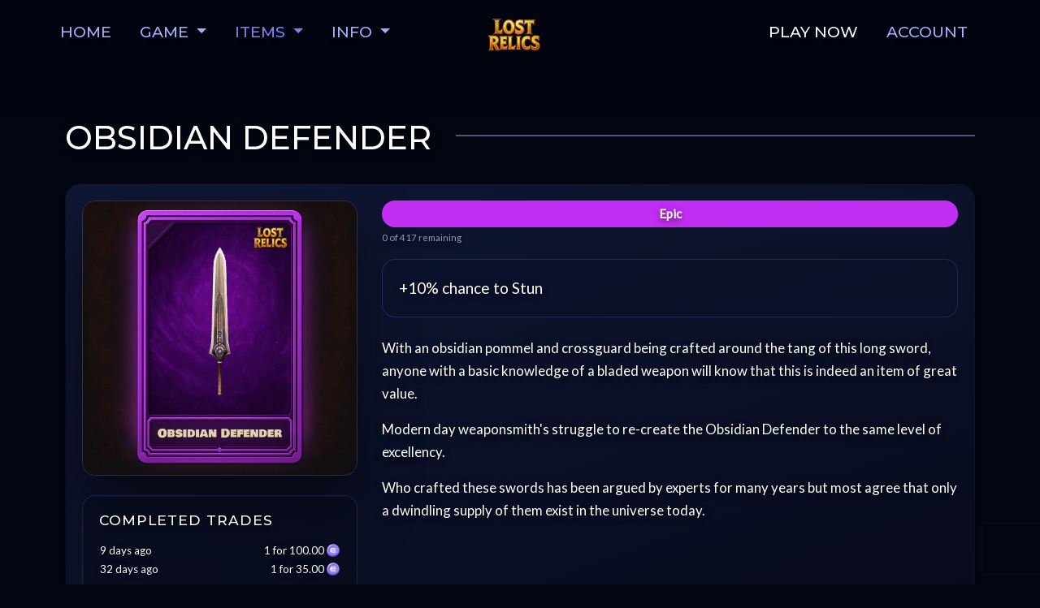

--- FILE ---
content_type: text/html; charset=utf-8
request_url: https://lostrelics.io/items/obsidiandefender
body_size: 27505
content:
<!DOCTYPE html><html class=no-js lang=en><head><link rel=preconnect href=https://data.lostrelics.io/Web><meta charset=utf-8><meta name=viewport content="width=device-width, initial-scale=1.0"><title>Obsidian Defender</title><meta itemprop=name content="Obsidian Defender"><meta name=description content="&lt;p>With an obsidian pommel and crossguard being crafted around the tang of this long sword, anyone with a basic knowledge of a bladed weapon will know that this is indeed an item of great value.&lt;/p>
&lt;p>Modern day weaponsmith's struggle to re-create the Obsidian Defender to the same level of excellen"><meta itemprop=description content="&lt;p>With an obsidian pommel and crossguard being crafted around the tang of this long sword, anyone with a basic knowledge of a bladed weapon will know that this is indeed an item of great value.&lt;/p>
&lt;p>Modern day weaponsmith's struggle to re-create the Obsidian Defender to the same level of excellen"><meta itemprop=image content=https://data.lostrelics.io/Items/ObsidianDefender.jpg><meta property=og:site_name content="Lost Relics"><meta property=og:type content=product><meta property=og:locale content=en_US><meta property=og:url content=https://lostrelics.io/items/obsidiandefender><meta property=og:title content="Obsidian Defender"><meta property=og:description content="&lt;p>With an obsidian pommel and crossguard being crafted around the tang of this long sword, anyone with a basic knowledge of a bladed weapon will know that this is indeed an item of great value.&lt;/p>
&lt;p>Modern day weaponsmith's struggle to re-create the Obsidian Defender to the same level of excellen"><meta property=og:image content=https://data.lostrelics.io/Items/ObsidianDefender.jpg><meta name=twitter:card content=summary_large_image><meta name=twitter:site content=@LostRelicsGame><meta name=twitter:title content="Obsidian Defender"><meta name=twitter:description content="&lt;p>With an obsidian pommel and crossguard being crafted around the tang of this long sword, anyone with a basic knowledge of a bladed weapon will know that this is indeed an item of great value.&lt;/p>
&lt;p>Modern day weaponsmith's struggle to re-create the Obsidian Defender to the same level of excellen"><meta name=twitter:image content=https://data.lostrelics.io/Items/ObsidianDefender.jpg><link rel=canonical href=https://lostrelics.io/items/obsidiandefender><meta http-equiv=x-ua-compatible content="ie=edge"><link rel=stylesheet href=https://cdnjs.cloudflare.com/ajax/libs/twitter-bootstrap/4.5.0/css/bootstrap.min.css integrity="sha256-aAr2Zpq8MZ+YA/D6JtRD3xtrwpEz2IqOS+pWD/7XKIw=" crossorigin=anonymous><script src="/cdn-cgi/scripts/7d0fa10a/cloudflare-static/rocket-loader.min.js" data-cf-settings="a322a4b0871cb1c03443e6da-|49"></script><link rel=stylesheet href="https://fonts.googleapis.com/css?family=Lato|Montserrat:500&amp;display=swap" as=style onload="this.onload=null;this.rel='stylesheet'"><noscript><link rel=stylesheet href="https://fonts.googleapis.com/css?family=Lato|Montserrat:500&amp;display=swap"></noscript><script src="/cdn-cgi/scripts/7d0fa10a/cloudflare-static/rocket-loader.min.js" data-cf-settings="a322a4b0871cb1c03443e6da-|49"></script><link rel=stylesheet href=https://cdnjs.cloudflare.com/ajax/libs/font-awesome/5.12.0-2/css/all.min.css integrity="sha256-46r060N2LrChLLb5zowXQ72/iKKNiw/lAmygmHExk/o=" crossorigin=anonymous as=style onload="this.onload=null;this.rel='stylesheet'"><noscript><link rel=stylesheet href=https://cdnjs.cloudflare.com/ajax/libs/font-awesome/5.12.0-2/css/all.min.css></noscript><link rel=stylesheet href=https://cdnjs.cloudflare.com/ajax/libs/tempusdominus-bootstrap-4/5.39.0/css/tempusdominus-bootstrap-4.min.css crossorigin=anonymous><style>@charset "UTF-8";html{scroll-behavior:smooth}*{-webkit-font-smoothing:antialiased;-moz-osx-font-smoothing:grayscale}body{background-color:#030611;background-repeat:repeat;color:#fff;font-weight:200;font-size:1.2rem;line-height:1.6;position:relative;text-shadow:0 2px 8px rgba(0,0,0,.6);font-family:"Lato",sans-serif}body,html{overflow-x:hidden}.section-container p,.section-container li{line-height:1.7}.section-container ul{padding-left:1.4rem;margin-bottom:1.6rem}.section-container ul li::marker{color:rgba(134,160,255,.8)}h1,h2,h3,h4,h5,h6,header{font-family:"Montserrat",sans-serif;color:#fff}h1,h2,header{text-transform:uppercase}h4.highlight{color:#eed02a}.highlight{color:#eed02a}hr{background:#4c5f8c;border-top:linear-gradient(to right,#030611,#1e2e69,#030611) 1 0 0 0;height:1px;margin:20px 0}strong{font-weight:bold}.strike{text-decoration:line-through}a,.btn-link{color:#7883f0}a:hover,.btn-link{color:#7883f0}.list-group-item{background-color:transparent}.list-group-item{border:0}.list-padded-item{padding:.75rem 1.25rem;padding-left:0}.text-flair-default,.text-flair-default a{color:#8e9094}.text-flair-founder,.text-flair-founder a{color:#0a95d7}.text-flair-admin,.text-flair-admin a{color:#f53d3d}.text-flair-member,.text-flair-member a{color:#f5c73d}.img-ingame-avatar{height:48px;padding-left:12px;padding-right:4px;vertical-align:bottom}.img-ingame-avatar-default{filter:grayscale(100%)}.player-ingame-title{font-size:.8em}.img-framed{border:1px solid #1e2e69}.img-with-text{position:relative}.img-with-text h2{position:absolute;top:10px;left:6px;width:100%;font-size:.8rem}.img-with-text h2 span{color:#fff;font-weight:bold;letter-spacing:-1px;background:#000;background:rgba(0,0,0,.7);border-radius:7px;padding:5px}.img-small{width:64px}.img-frame-loader{background:url(https://data.lostrelics.io/Web/assets/loader.gif) center center no-repeat}.carousel{border-bottom:rgba(15,14,24,.7) solid 1px;overflow:hidden;max-height:900px}.carousel .carousel-item img{width:100%;vertical-align:middle}#stateMessage{white-space:pre-line}.inline-title{font-weight:bold;color:#d6d6d6}.no-caps{text-transform:none}.helper{display:inline-block;height:100%;vertical-align:middle}.section-container pre{color:#ccc;background:#050919;border-radius:12px;padding:12px}@media screen and (min-width:801px){.item-description{font-size:1.2rem}}@media screen and (min-width:701px){.item-description{font-size:1.1rem}}@media screen and (max-width:700px){.item-description{font-size:1rem}}.overlay{position:absolute;left:0;top:0;width:100%;height:100%;border-radius:inherit}.header{position:relative;overflow:hidden;pointer-events:none}.media-container{overflow:hidden;width:100%;height:100vh;min-height:50rem}.media-container-small{overflow:hidden;width:100%;min-height:10rem}.media-container-static,.media-container-static{background-image:url("https://data.lostrelics.io/Web/assets/main-banner-4.jpg");background-size:cover;background-position:center center}.w-fullscreen,.w-100vw{width:100vw!important}.h-fullscreen,.h-100vh{height:100vh!important}.mw-fullscreen,.mw-100vw{min-width:100vw!important}.mh-fullscreen,.mh-100vh{min-height:100vh!important}#header .container img{width:100%}.list-events li{list-style-type:none}.dropdown:hover .dropdown-menu{display:block}.dropdown .dropdown-menu{display:none;top:40px}.dropdown-menu{background:linear-gradient(30deg,rgba(13,13,19,.96),rgba(26,23,33,.96))!important;font-size:1.2rem;padding:0}.dropdown-menu a{text-decoration:none}.dropdown-menu .dropdown-item{color:#fff;border-top:1px solid hsla(0,0%,100%,.1)}.dropdown-menu .dropdown-item:hover{color:#fff;background-color:rgba(0,0,0,.5)}.dropdown-menu .dropdown-item:active,.dropdown-menu .dropdown-item.active{color:#fff;background-color:rgba(0,0,0,.5)}.dropdown-menu .dropdown-item-large .dropdown-item h5{color:#a2affc;margin-top:8px;margin-bottom:8px}.dropdown-menu .dropdown-item-large .dropdown-item p{text-transform:none;margin-left:28px;font-weight:normal;font-size:12pt;color:#fff}.dropdown-menu .dropdown-item-large .dropdown-item.active h5,.dropdown-menu .dropdown-item-large .dropdown-item.active p{color:#fff}.text-info{color:#fff!important}.nav-inline a{color:#fff}.attention a,.attention a:hover{color:#f1be14;font-weight:bold;-webkit-animation:pulse 1s infinite ease-in-out;-o-animation:pulse 1s infinite ease-in-out;-ms-animation:pulse 1s infinite ease-in-out;-moz-animation:pulse 1s infinite ease-in-out;animation:pulse 1s infinite ease-in-out}.table td.fit,.table th.fit{white-space:nowrap;width:1%}.btn-social i{margin-right:8px}.legal-links a{color:#a2affc}.copyright{pointer-events:none;color:#18286b}img.avatar{border-radius:50%}.bg-dark,.container-fluid .bg-dark{background-color:rgba(3,6,17,.2)!important}.container-fluid.stacked{position:relative}.section-container>.row>.container{padding:clamp(1.6rem,1.25rem + 1.2vw,3rem)}.section-container>.row>.container::before{display:none}.section-container>.row>.container>section{background:linear-gradient(190deg,rgba(9,14,38,.8),rgba(5,9,26,.68));border:1px solid rgba(118,144,230,.24);border-radius:22px;padding:clamp(1.6rem,1.3vw + 1.3rem,2.6rem);margin-bottom:2.4rem;box-shadow:0 24px 48px rgba(0,0,0,.38);transition:transform .3s ease,box-shadow .3s ease,border-color .3s ease}.section-container>.row>.container>section:hover{transform:translateY(-4px);border-color:rgba(132,158,255,.55);box-shadow:0 32px 68px rgba(0,0,0,.45)}.section-container>.row>.container>section:last-child{margin-bottom:0}@media(max-width:991.98px){.section-container>.row>.container{padding:2.2rem}.section-container>.row>.container>section{padding:1.75rem}}@media(max-width:575.98px){.section-container>.row>.container{padding:1.15rem}.section-container>.row>.container>section{border-radius:14px;margin-bottom:1.5rem;padding:1.25rem;box-shadow:0 12px 28px rgba(0,0,0,.32);border-color:rgba(118,144,230,.18)}}.bg-light{background-color:rgba(18,26,56,.78)!important;color:#fff}.bg-light .text-muted,.bg-light small{color:#e3e5e6!important}.border{border-color:rgba(135,160,255,.28)!important}.text-muted{color:rgba(184,194,232,.78)!important}.section-container details{background:rgba(10,16,40,.7);border:1px solid rgba(120,148,255,.25);border-radius:16px;padding:1rem 1.5rem;margin-bottom:1.2rem;transition:background .25s ease,border-color .25s ease,box-shadow .25s ease}.section-container details[open]{background:rgba(16,24,58,.78);border-color:rgba(132,158,255,.55);box-shadow:0 22px 45px rgba(0,0,0,.38)}.section-container summary{cursor:pointer;font-weight:600;color:#fff}.section-container summary:hover{color:#fff}.section-container summary::-webkit-details-marker{color:#7883f0}.section-container .lead{color:#fff;font-weight:300;letter-spacing:.01em;margin-bottom:1.8rem}.section-container>.row>.container h2,.section-container>.row>.container .h2{font-size:clamp(1.8rem,1.2rem + 1vw,2.5rem);letter-spacing:.08em;margin-bottom:1.2rem}.section-container>.row>.container h3,.section-container>.row>.container .h3{font-size:clamp(1.35rem,1.05rem + .6vw,1.85rem);margin-bottom:1rem;color:#fff}.section-container>.row>.container h4,.section-container>.row>.container .h4,.section-container>.row>.container h5,.section-container>.row>.container .h5{font-size:clamp(1.08rem,.95rem + .45vw,1.35rem);letter-spacing:.04em;margin-bottom:.75rem;color:#fff}.section-container>.row>.container h4.highlight,.section-container>.row>.container .h4.highlight{color:#eed02a}.section-container>.row>.container h6,.section-container>.row>.container .h6{font-size:.95rem;letter-spacing:.08em;text-transform:uppercase;color:#fff;margin-bottom:.5rem}.section-container>.row>.container hr{border:0;height:1px;background:linear-gradient(90deg,transparent,rgba(134,160,255,.45),transparent);margin:2.2rem 0}.section-container>.row>.container .border.rounded{background:rgba(11,18,42,.64);border-color:rgba(132,158,255,.28);box-shadow:0 22px 46px rgba(0,0,0,.34)}.callout h3{font-size:40px;text-transform:none}.callout p{font-size:30px}.callout .darkened{background:rgba(3,6,17,.2)}.pack-img{max-height:400px;max-width:100%;padding-bottom:64px}.section-container.stacked-over{position:absolute;top:0;width:100%;height:100%;background-color:#00244e;opacity:.85;font-size:42px}.locked-container{background-color:rgba(15,14,24,.9)!important;border-radius:10px}.locked{font-weight:500;text-align:center;font-size:14px;font-weight:bold;color:#7883f0;-webkit-animation:pulse 1s infinite ease-in-out;-o-animation:pulse 1s infinite ease-in-out;-ms-animation:pulse 1s infinite ease-in-out;-moz-animation:pulse 1s infinite ease-in-out;animation:pulse 1s infinite ease-in-out}@-webkit-keyframes pulse{0%{opacity:.6}50%{opacity:1}100%{opacity:.6}}@keyframes pulse{0%{opacity:.6}50%{opacity:1}100%{opacity:.6}}.locked img{vertical-align:baseline;position:relative;top:2px}.section-container.stacked-over.dark{background-color:rgba(0,0,0,.2)}.section-container.stacked{position:relative}.navbar-brand{font-size:2.3rem}.videoWrapper{position:relative;padding-bottom:56.25%;padding-top:25px;height:0;border:1px solid #1e2e69}.videoWrapper iframe{position:absolute;top:0;left:0;width:100%;height:100%}.blog-post{margin-top:40px}.section-anchor{height:32px}#navbar-main{min-width:900px}.navbar-container{position:absolute;left:0;right:0;z-index:800;width:100%;margin-right:auto;margin-left:auto;padding-top:10px;padding-bottom:20px;background-image:linear-gradient(0deg,transparent 0,rgba(3,6,17,.9) 50%)}.navbar-container{position:fixed;top:0;z-index:1030;min-height:140px}.navbar{line-height:1.4em;font-family:"Montserrat",sans-serif;text-transform:uppercase}.section-navbar-col{max-width:1200px;margin:0 auto}.nav-link{color:#a2affc!important}.nav-link.active{color:#7883f0!important}.nav-link:hover{color:#7883f0!important}.navbar-nav .nav-link{padding-right:1.1125rem!important;padding-left:1.1125rem!important}.nav-item span{font-size:1.1rem}.nav-item.highlight{color:#fff!important}.nav-item.highlight:hover{color:#7883f0!important}.payment-detail{background-color:rgba(0,0,0,.2);padding:10px;display:block;text-align:center;border-radius:10px;font-size:16px}footer{background-image:linear-gradient(#050a1d,#030611);border-top:1px solid #1e2e69;border-image:linear-gradient(to right,#030611,#1e2e69,#030611) 1 0 0 0}footer .section-container a,footer .section-container a.btn{text-decoration:none}.section-container{max-width:1200px;margin:0 auto;padding-top:60px;padding-bottom:60px;padding-left:10px;padding-right:10px}.site-pagination{justify-content:center;margin:40px auto 0;padding-left:0}.site-pagination .page-item{margin:0 6px 12px}.site-pagination .page-item .page-link{background:rgba(14,19,42,.68);border:1px solid rgba(101,125,210,.32);border-radius:8px;color:#a2affc;font-weight:500;min-width:46px;padding:.4rem .9rem;text-align:center;transition:background-color 150ms ease,border-color 150ms ease,color 150ms ease,box-shadow 150ms ease}.site-pagination .page-item .page-link:hover,.site-pagination .page-item .page-link:focus{background:#111218;border-color:rgba(132,158,255,.55);color:#fff;box-shadow:0 12px 32px rgba(0,0,0,.45);text-decoration:none}.site-pagination .page-item.active .page-link{background:linear-gradient(to bottom,#4956d1 5%,#424ebc 100%);border-color:rgba(132,158,255,.55);color:#fff;font-weight:600;box-shadow:0 16px 40px rgba(10,13,36,.55)}.site-pagination .page-item.disabled .page-link{background:rgba(0,0,0,.2);border-color:rgba(101,125,210,.2);box-shadow:none;color:#b3b7bb;cursor:default}.btn-social{margin-bottom:6px;min-width:120px}.btn-primary{-moz-box-shadow:inset 0 1px 0 0 #606ce4;-webkit-box-shadow:inset 0 1px 0 0 #606ce4;box-shadow:inset 0 1px 0 0 #606ce4;background:-webkit-gradient(linear,left top,left bottom,color-stop(.05,#4956d1),color-stop(1,#424ebc));background:-moz-linear-gradient(top,#4956d1 5%,#424ebc 100%);background:-webkit-linear-gradient(top,#4956d1 5%,#424ebc 100%);background:-o-linear-gradient(top,#4956d1 5%,#424ebc 100%);background:-ms-linear-gradient(top,#4956d1 5%,#424ebc 100%);background:linear-gradient(to bottom,#4956d1 5%,#424ebc 100%);filter:progid:DXImageTransform.Microsoft.gradient(startColorstr="$btn-color",endColorstr="$btn-color-secondary",GradientType=0);background-color:#4956d1;-moz-border-radius:3px;-webkit-border-radius:3px;border-radius:3px;border:1px solid #1e2e69;display:inline-block;cursor:pointer;color:#fff;font-size:22px;padding:5px 16px;text-decoration:none;text-transform:capitalize;font-weight:bold}.btn-primary:hover,.btn-primary:active,.btn-primary:focus{background:-webkit-gradient(linear,left top,left bottom,color-stop(.05,#424ebc),color-stop(1,#4956d1));background:-moz-linear-gradient(top,#424ebc 5%,#4956d1 100%);background:-webkit-linear-gradient(top,#424ebc 5%,#4956d1 100%);background:-o-linear-gradient(top,#424ebc 5%,#4956d1 100%);background:-ms-linear-gradient(top,#424ebc 5%,#4956d1 100%);background:linear-gradient(to bottom,#424ebc 5%,#4956d1 100%);filter:progid:DXImageTransform.Microsoft.gradient(startColorstr="$btn-color-secondary",endColorstr="$btn-color",GradientType=0);background-color:#424ebc;border:1px solid #1e2e69}.btn-primary:active{position:relative;top:1px}#navbarNavAltMarkup .btn-outline-primary,#navbarNavAltMarkup .btn-outline-primary:active{color:#fff!important;text-decoration:none;text-transform:capitalize;font-weight:bold;font-size:1.2rem;border:0}.btn-binance{-moz-box-shadow:inset 0 1px 0 0 #b99414;-webkit-box-shadow:inset 0 1px 0 0 #b99414;box-shadow:inset 0 1px 0 0 #b99414;background:-webkit-gradient(linear,left top,left bottom,color-stop(.05,#f3c31b),color-stop(1,#dbb018));background:-moz-linear-gradient(top,#f3c31b 5%,#dbb018 100%);background:-webkit-linear-gradient(top,#f3c31b 5%,#dbb018 100%);background:-o-linear-gradient(top,#f3c31b 5%,#dbb018 100%);background:-ms-linear-gradient(top,#f3c31b 5%,#dbb018 100%);background:linear-gradient(to bottom,#f3c31b 5%,#dbb018 100%);filter:progid:DXImageTransform.Microsoft.gradient(startColorstr="$btn-binance-color",endColorstr="$btn-binance-color-secondary",GradientType=0);background-color:#dbb018}.btn-binance:hover,.btn-binance:active,.btn-binance:focus{background:-webkit-gradient(linear,left top,left bottom,color-stop(.05,#dbb018),color-stop(1,#f3c31b));background:-moz-linear-gradient(top,#dbb018 5%,#f3c31b 100%);background:-webkit-linear-gradient(top,#dbb018 5%,#f3c31b 100%);background:-o-linear-gradient(top,#dbb018 5%,#f3c31b 100%);background:-ms-linear-gradient(top,#dbb018 5%,#f3c31b 100%);background:linear-gradient(to bottom,#dbb018 5%,#f3c31b 100%);filter:progid:DXImageTransform.Microsoft.gradient(startColorstr="$btn-binance-color-secondary",endColorstr="$btn-binance-color",GradientType=0);background-color:#dbb018;border:1px solid #b99414}.btn-secondary{color:#a2affc;background:none;border:0;background-color:transparent;font-size:22px}.btn-secondary:hover,.btn-secondary:active{color:#fff;background:none;border:0;background-color:transparent;text-decoration:underline}.btn-info{background-color:#292929;border:#333;color:#a6aab9;cursor:pointer;font-weight:bold}.btn-info.btn-lg{padding:5px 16px;font-size:22px}.btn-info:hover,.btn-info:active,.btn-info:not(:disabled):not(.disabled):active{background-color:#363636!important}.text-highlight{font-style:italic}.title-img{display:none}.header-space{height:86px}.header-space-nopad{height:68px}.darkened{background-color:rgba(0,0,0,.2);border-radius:10px;padding:30px;margin-bottom:10px}.darkened .tint{background-color:rgba(7,10,43,.5);border:1px solid #1e2e69;border-image:linear-gradient(to right,#030611,#1e2e69,#030611) 1 0 0 0}.lightened{background-image:linear-gradient(to bottom,#030611 0,#050a1d 5%,#050a1d 95%,#030611 100%);padding:30px;margin-bottom:10px}.additional-sale-text{background-color:rgba(0,0,0,.2);border-radius:10px;padding:20px;margin-bottom:10px;color:#eed02a}.card-body .darkened{background-color:rgba(0,0,0,.2);border-radius:10px;padding:10px;font-size:1rem}.card-body .darkened .tint{background-color:rgba(43,11,7,.5)}.card-body .additional-sale-text{font-size:10pt}.card-img-top,.img-rounded{border-radius:calc(.5rem - 1px)}.product-item{background-color:rgba(0,0,0,.2);border-radius:10px;margin-bottom:0}.product-item:hover{transform:scale(1.05)}.product-item{transition:transform .2s}.product-item a:hover{text-decoration:none}.product-item .item-type{color:#fff;font-size:12pt;text-decoration:none}.product-item .item-price{color:#fff;font-size:12pt;text-decoration:none}.product-item .badge-danger{color:#fff;background-color:#ff947e}.product-item.bg{background:url(https://data.lostrelics.io/Web/assets/bg-shop-item.png);background-size:100% 100%;background-repeat:no-repeat}.hidden-searchable-text{opacity:0;height:0;margin:0;padding:0}.searchableListInput{background-image:url("https://data.lostrelics.io/Web/assets/icons/search.png");background-position:10px 12px;background-repeat:no-repeat;width:100%;font-size:20px;font-weight:bold;padding:8px 20px 8px 40px;border:1px solid #122654;margin-bottom:12px;border-radius:10px;background-color:rgba(26,26,28,.9);color:#fff}.searchableListInput:active,.searchableListInput:focus{border:1px solid #4c5f8c}.inline-tip{background-color:#00244e;border-radius:10px;padding:10px;margin-bottom:10px;color:#7883f0}.btn{text-shadow:1px 1px 2px #000}.button-with-image{min-width:180px}.button-with-image:before{content:"";width:24px;height:27px;display:inline-block;margin-right:5px;vertical-align:text-top;background-color:transparent;background-position:center center;background-repeat:no-repeat}.button-buy-eth:before{background-image:url(https://data.lostrelics.io/Web/assets/icons/eth.png);background-position-y:3px}.button-buy-enj:before{background-image:url(https://data.lostrelics.io/Web/assets/icons/enj.png);background-position-y:3px}.button-buy-enjin-coin:before{background-image:url(https://data.lostrelics.io/Web/assets/icons/enjin-coin.png);background-position-y:3px}.button-buy-paypal:before{background-image:url(https://data.lostrelics.io/Web/assets/icons/paypal.png);background-position-y:3px}.button-buy-usdt:before{background-image:url(https://data.lostrelics.io/Web/assets/icons/usdt.png);background-position-y:3px}.button-buy-usdc:before{background-image:url(https://data.lostrelics.io/Web/assets/icons/usdc.png);background-position-y:3px}.button-buy-bat:before{background-image:url(https://data.lostrelics.io/Web/assets/icons/bat.png);background-position-y:3px}.button-buy-bch:before{background-image:url(https://data.lostrelics.io/Web/assets/icons/bch.png);background-position-y:3px}.button-buy-btc:before{background-image:url(https://data.lostrelics.io/Web/assets/icons/btc.png);background-position-y:3px}.button-buy-busd:before{background-image:url(https://data.lostrelics.io/Web/assets/icons/busd.png);background-position-y:3px}.button-buy-dai:before{background-image:url(https://data.lostrelics.io/Web/assets/icons/dai.png);background-position-y:3px}.button-buy-doge:before{background-image:url(https://data.lostrelics.io/Web/assets/icons/doge.png);background-position-y:3px}.button-buy-dot:before{background-image:url(https://data.lostrelics.io/Web/assets/icons/dot.png);background-position-y:3px}.button-buy-ltc:before{background-image:url(https://data.lostrelics.io/Web/assets/icons/ltc.png);background-position-y:3px}.button-buy-pax:before{background-image:url(https://data.lostrelics.io/Web/assets/icons/pax.png);background-position-y:3px}.button-buy-shadowstone:before{background-image:url(https://data.lostrelics.io/Web/assets/icons/shadowstone.png);background-position-y:3px}.button-buy-credit-card:before{background-image:url(https://cdn.lostrelics.io/Web/assets/icons/creditcard-w.png);background-position-y:3px}.button-img-fa:before{background-position-y:3px}.button-img-custom{vertical-align:text-bottom}#waitingMessage{font-weight:500}.alert{font-size:1rem;text-shadow:none;font-weight:400;border:1px solid rgba(101,125,210,.32);border-radius:18px;background:rgba(8,14,34,.82);color:#fff;box-shadow:0 26px 58px rgba(0,0,0,.42)}.alert strong{color:#fff}.alert-info{background:linear-gradient(150deg,rgba(37,85,170,.82),rgba(13,24,58,.9));border-color:rgba(118,170,255,.52);color:#fff}.alert-warning{background:linear-gradient(150deg,rgba(152,108,32,.78),rgba(38,23,7,.9));border-color:rgba(255,195,101,.58);color:#fff8e6}#cartAddingSuccess{color:#fff}.table.cart th,.table.cart td{padding:0}.modal-content{background-color:#030611;border:1px solid #1e2e69;background-repeat:repeat}.modal-content .close{text-shadow:none;color:#fff;cursor:pointer}.modal-content .modal-header{border-bottom:1px solid #1e2e69}.modal-content .modal-header h3{margin-bottom:0}.modal-content .alert-info{color:#fff;background-color:rgba(0,0,0,.2);border:0;border-radius:10px}.modal-content .alert-danger{color:#c73030;background-color:rgba(0,0,0,.2);border:0;border-radius:10px}.modal-content .alert-server-response{background-color:rgba(0,0,0,.2);border:0;border-radius:10px;font-weight:bold;white-space:pre-wrap}.modal-content .field-validation-error{text-shadow:none;font-weight:500;font-size:18px}.modal-content .linking-code{font-size:48px;font-family:monospace}.modal-content .linking-code-qr{max-width:260px;width:100%}.modal-content iframe{border-radius:10px}.alert-callout{color:#fff;background-color:#7883f0}.alert-callout a{color:#122654}.no-longer-available{text-decoration:line-through}.body-modal{margin-top:0}.body-modal .section-container{padding-top:20px;padding-bottom:20px}.alert-server-response{display:none}input.form-control,textarea.form-control{background-color:#292929!important;border:0 none;color:#fff;font-size:20px}input.form-control{font-size:20px}input.form-control::placeholder,textarea.form-control::placeholder{color:#a0a0a0}input.form-control:focus,textarea.form-control:focus{background-color:#292929!important;border:0 none;color:#fff}.input-group-text{background-color:#292929!important;border:0 none;color:#fff}input.form-control:disabled{background-color:rgba(0,0,0,.2);border:0 none;color:#fff}select.form-control,select.form-control:focus,select.form-control:active{background-color:#292929!important;border:0 none;color:#fff}select.form-control option{background-color:#292929!important;border:0 none;color:#fff}.input-group-append{background-color:#1f1f1f!important}#errorMessage,.error-message{color:#c5a01d}.payment-display{background-color:rgba(0,0,0,.2);padding:20px;padding-top:30px;border-radius:32px}.table-slim td{padding:.25rem}.container-fluid.bg-dark .card{background-color:rgba(0,0,0,.2);border-radius:10px}.card-footer small{font-size:12px}.card-footer small{font-size:12pt}.card-body h5{color:#fff;text-transform:uppercase;font-size:13pt}.card-body a:hover{text-decoration:none}.zoom{transition:transform .2s}.zoom:hover{transform:scale(1.05)}.lightbox{display:none;position:fixed;z-index:99999;top:0;left:0;right:0;bottom:0;padding:1em;background:rgba(0,0,0,.8)}.lightbox:target{animation-name:anim-fade-in;animation-duration:.5s;display:block}.lightbox span,.lightbox video{display:block;width:100%;height:100%;background-position:center;background-repeat:no-repeat;background-size:contain}@keyframes anim-fade-in{from{opacity:0}to{opacity:1}}.item-price{color:#fff;font-size:20pt;text-decoration:none}.remaining-stock{font-size:10pt;color:#777}.sale-time-remaining{font-size:12pt;color:#777}.item-list .card{margin-top:20px}.item-showcase{font-size:14px;margin-bottom:40px}.badge-game-info,.badge-item,.badge-rarity-common,.badge-rarity-common,.badge-rarity-uncommon,.badge-rarity-rare,.badge-rarity-epic,.badge-rarity-legendary,.badge-rarity-mythical,.badge-rarity-transcendent{font-size:16px;padding-bottom:4.5px}.badge-player-title{color:#787a7d;background-color:rgba(26,26,28,.9)!important}.badge-item{color:#fff;background-color:rgba(15,14,24,.9)!important}.badge-rarity-common{color:#fff;background-color:#7b7b7b}.badge-rarity-uncommon{color:#fff;background-color:#317a24}.badge-rarity-rare{color:#fff;background-color:#00559e}.badge-rarity-epic{color:#fff;background-color:#c22ff3}.badge-rarity-legendary{color:#fff;background-color:#ce6120}.badge-rarity-mythical{color:#fff;background-color:#eed02a}.badge-rarity-transcendent{color:#fff;background-color:#b92427}.text-rarity-common{color:#7b7b7b}.text-rarity-uncommon{color:#317a24}.text-rarity-rare{color:#00559e}.text-rarity-epic{color:#c22ff3}.text-rarity-legendary{color:#d4651c}.text-rarity-mythical{color:#f1a623}.text-rarity-transcendent{color:#c02023}.text-player-name-leaderboard{font-size:1.3rem;font-weight:bold}.text-player-title-leaderboard{font-size:10pt;font-weight:bold}.badge-shop{color:#fff;background-color:#a2affc}.badge-limited{color:#000;background-color:#e8e9ec;font-weight:normal;line-height:normal;text-shadow:none;font-weight:bold}.img-item{max-width:128px}ol ul{list-style-type:disc}.item-list .card{background-color:transparent;border:0}.leaderboard-stack{display:flex;flex-direction:column;gap:4rem}@media(max-width:767.98px){.leaderboard-stack{gap:2.5rem}}.leaderboard-section__header{margin-bottom:1.5rem}.leaderboard-section__rule{border-color:rgba(120,131,240,.35);opacity:.6}.leaderboard-panel{border-radius:18px;border:1px solid rgba(101,125,210,.32);box-shadow:0 34px 68px rgba(0,0,0,.52)}.leaderboard-hero-card{border-radius:18px;background:linear-gradient(145deg,rgba(18,26,58,.85),rgba(7,11,27,.95));border:1px solid rgba(120,131,240,.25);box-shadow:0 34px 68px rgba(0,0,0,.52)}.leaderboard-hero-list{list-style:none;padding-left:0;margin-bottom:0;display:grid;gap:.6rem;font-size:.95rem}.leaderboard-hero-list .emoji{margin-right:.5rem}.leaderboard-tabs{display:flex;flex-wrap:wrap;gap:.6rem;align-items:center}.leaderboard-tabs .nav-item{display:flex}.leaderboard-tabs .nav-link{display:inline-flex;align-items:center;justify-content:center;gap:.4rem;border-radius:999px;padding:.55rem 1.35rem;background:rgba(16,25,54,.62);border:1px solid rgba(120,131,240,.12);box-shadow:0 6px 14px rgba(8,10,24,.45);transition:background .25s ease,border-color .25s ease,box-shadow .25s ease,transform .25s ease;color:#fff!important;font-weight:500;text-shadow:0 0 6px rgba(12,16,34,.55);transform:translateY(0)}.leaderboard-tabs .nav-link img{width:20px}.leaderboard-tabs .nav-link.active,.leaderboard-tabs .nav-link:hover,.leaderboard-tabs .nav-link:focus{background:radial-gradient(circle at 20% 20%,rgba(124,139,248,.95) 0,rgba(88,122,255,.9) 40%,rgba(238,208,66,.85) 100%);color:#fff;border-color:rgba(205,215,255,.65);box-shadow:0 8px 26px rgba(109,132,255,.45);text-shadow:0 0 12px rgba(20,25,52,.8)}.leaderboard-tabs .nav-link.active{font-weight:600}.leaderboard-tabs .nav-link:hover:not(.active){border-color:rgba(120,131,240,.35)}.leaderboard-tab-content{background:rgba(4,7,18,.35);border-radius:16px;padding:1.5rem}.nav-tabs .nav-item,.nav-pills .nav-item{display:flex;align-items:center}.nav.nav-tabs,.nav.nav-pills{align-items:center}.nav-tabs .nav-link,.nav-pills .nav-link{display:inline-flex;align-items:center;justify-content:center;gap:.35rem}@media(max-width:575.98px){.leaderboard-tab-content{padding:1rem}}.leaderboard-results{display:flex;flex-direction:column;gap:1.5rem}.leaderboard-results__title{font-size:1.15rem;text-transform:uppercase;letter-spacing:1.2px;margin-bottom:0}.leaderboard-results__subtitle{font-size:.95rem;text-transform:uppercase;letter-spacing:1px;margin-bottom:.75rem;color:#b3b7bb}.leaderboard-scroll{max-height:420px;overflow-y:auto;padding:.75rem;border-radius:14px;background:rgba(8,12,26,.45);box-shadow:inset 0 0 0 1px rgba(120,131,240,.12)}.leaderboard-scroll--list{padding:0;background:transparent;box-shadow:none}.leaderboard-scroll::-webkit-scrollbar{width:8px}.leaderboard-scroll::-webkit-scrollbar-thumb{background:rgba(120,131,240,.4);border-radius:999px}.leaderboard-table{width:100%;margin-bottom:0;color:#fff}.leaderboard-table thead th{font-weight:600;border-bottom:1px solid rgba(120,131,240,.2)}.leaderboard-table tbody tr:nth-child(odd){background-color:rgba(3,6,17,.35)}.leaderboard-table td,.leaderboard-table th{white-space:nowrap;vertical-align:middle;padding:.75rem .5rem}.leaderboard-table th img{width:36px}.leaderboard{list-style:none;padding-left:0}.leaderboard li{background-color:rgba(3,6,17,.35);border:0}.leaderboard li+li{margin-top:.35rem}.leaderboard .badge{background:rgba(120,131,240,.4)}.inventory-toolbar .card-body{gap:1rem}@media(min-width:768px){.inventory-toolbar .card-body{gap:1.5rem}}.inventory-toolbar__hint{max-width:260px}.inventory-highlight-card{min-height:100%}.inventory-disclaimer{display:flex;align-items:flex-start;gap:.75rem;padding:1rem 1.25rem;border-radius:14px;background:linear-gradient(135deg,rgba(18,26,58,.65),rgba(9,13,32,.85));border:1px solid rgba(120,131,240,.28);box-shadow:inset 0 0 0 1px rgba(120,131,240,.08);font-size:.95rem}.inventory-disclaimer__icon{font-size:1.4rem;line-height:1;margin-top:-.1rem}.inventory-panel .badge{font-size:.85rem}.inventory-panel .row{margin-left:-.5rem;margin-right:-.5rem}.inventory-panel .row>[class^=col],.inventory-panel .row>[class*=" col"]{padding-left:.5rem;padding-right:.5rem}.inventory-notes{background:rgba(8,12,26,.45);border:1px solid rgba(120,131,240,.18);border-radius:18px;padding:2rem;box-shadow:0 34px 68px rgba(0,0,0,.52)}.inventory-notes p+p{margin-top:1rem}.inventory-grid{row-gap:1.5rem}.item-details-card{border-radius:20px;border:1px solid rgba(101,125,210,.32);box-shadow:0 34px 68px rgba(0,0,0,.52);background:linear-gradient(160deg,rgba(18,23,46,.9),rgba(6,9,22,.95))}.item-details-row{align-items:flex-start}.item-details-media{display:flex;flex-direction:column;gap:1.25rem}.item-details-image img,.item-details-video video{width:100%;border-radius:16px;border:1px solid rgba(120,131,240,.25);box-shadow:0 34px 68px rgba(0,0,0,.52)}.item-details-type{font-size:.9rem;text-transform:uppercase;letter-spacing:1px;color:#b3b7bb}.item-details-trades{background:rgba(8,12,26,.45);border:1px solid rgba(120,131,240,.18);border-radius:16px;padding:1.25rem}.item-details-subheading{font-size:.95rem;letter-spacing:1px;text-transform:uppercase}.item-details-content{display:flex;flex-direction:column;gap:1.5rem}.item-details-meta{display:flex;flex-direction:column;gap:.75rem}.item-details-meta .badge{font-size:.95rem;padding:.55rem 1.2rem}.item-details-supply{font-size:.9rem}.item-details-tip{background:rgba(12,18,42,.65);border:1px solid rgba(120,131,240,.22);border-radius:16px;padding:1.25rem;line-height:1.6}.item-details-tip-uses{display:inline-block;margin-left:.35rem;color:#b3b7bb}.item-details-description{line-height:1.7;font-size:1.05rem}@media(max-width:991.98px){.item-details-content{gap:1.25rem}}.table{color:#fff}img.menu{max-width:18px}.nav-link img.menu{margin-bottom:3px}.nav-tabs .nav-item .nav-link.active{background-color:rgba(26,26,28,.9)!important}.nav-tabs .nav-item .nav-link img{width:24px}.nav-tabs .nav-item.show .nav-link,.nav-tabs .nav-link.active,.nav-tabs .nav-link:focus,.nav-tabs .nav-link:hover{border-color:#122654}.nav-tabs{border-bottom:1px solid #122654}.nav-tabs .nav-item .nav-link{min-height:42px}.tab-content{padding:24px}.card{background:linear-gradient(160deg,rgba(18,26,58,.9),rgba(7,11,27,.95))}.card-header{background-color:rgba(26,26,28,.9)!important;color:#fff}.card-header h5{font-size:22pt}img.inline{max-width:18px;vertical-align:sub;margin-bottom:2px}.btn-transparent{background-color:transparent}.button-remove-from-cart,.button-remove-from-cart:hover{color:#7883f0;padding-bottom:14px;font-size:20px}.button.cart:before{content:"";font-family:FontAwesome}table.member-benefits tbody tr td:nth-child(2){color:#8d8d8d}table.member-benefits tbody tr td:nth-child(3){color:#de8723}.member-benefits,.member-benefits th,.member-benefits td{background:transparent!important}#header .container img{position:relative;top:30px;width:64%}@media(max-width:768px){.callout h1{font-size:1.4rem;text-transform:none}.callout h3{font-size:1.3rem;text-transform:none}.callout p{font-size:1.2rem}.callout .section-container{padding:15px}}@media(min-width:768px){.title-img{vertical-align:-webkit-baseline-middle;height:64px;display:inline}.callout h1{font-size:1.9rem;text-transform:none}.callout p{font-size:1.2rem}}@media(min-width:992px){.section-container{padding-left:40px;padding-right:40px}#menu-account,#chosenCurrency{display:none}}@media(min-width:1200px){#menu-account,#chosenCurrency{display:inline}}@media(max-width:480px){.container-fluid{padding-left:0;padding-right:0}.card-body{padding:16px}}@keyframes pop-in{0%{opacity:0;transform:scale(.5)}100%{opacity:1;transform:scale(1)}}.animation-element{opacity:0;position:relative;transition:all 850ms ease}.animation-element.extend{width:0}.animation-element.fade-in{opacity:0}.animation-element.slide-in-left{-moz-transform:translate3d(-25px,0,0);-ms-transform:translate(-25px,0);-o-transform:translate(-25px,0);-webkit-transform:translate3d(-25px,0,0);transform:translate3d(-25px,0,0)}.animation-element.slide-in-right{-moz-transform:translate3d(25px,0,0);-ms-transform:translate(25px,0);-o-transform:translate(25px,0);-webkit-transform:translate3d(25px,0,0);transform:translate3d(25px,0,0)}.animation-element.slide-up{-moz-transform:translate3d(0,25px,0);-ms-transform:translate(0,25px);-o-transform:translate(0,25px);-webkit-transform:translate3d(0,25px,0);transform:translate3d(0,25px,0)}.animation-element.slide-down{-moz-transform:translate3d(0,-25px,0);-ms-transform:translate(0,-25px);-o-transform:translate(0,-25px);-webkit-transform:translate3d(0,-25px,0);transform:translate3d(0,-25px,0)}.animation-element.in-view{opacity:1;z-index:5}.animation-element.extend.in-view{width:100%}.animation-element.fade-in.in-view{opacity:1}.animation-element.fade-in.delayed.in-view{transition-delay:200ms}.animation-element.pop-in.in-view{-moz-animation:pop-in 700ms;-ms-animation:pop-in 700ms;-webkit-animation:pop-in 700ms}.animation-element.pop-in-slow.in-view{-moz-animation:pop-in 800ms;-ms-animation:pop-in 800ms;-webkit-animation:pop-in 800ms}.animation-element.slide-in-left.in-view{-moz-transform:translate3d(0,0,0);-ms-transform:translate(0,0);-o-transform:translate(0,0);-webkit-transform:translate3d(0,0,0);transform:translate3d(0,0,0)}.animation-element.slide-in-left.delayed.in-view{-webkit-transition-delay:200ms;transition-delay:200ms}.animation-element.slide-in-left.delayed-1.in-view{-webkit-transition-delay:400ms;transition-delay:400ms}.animation-element.slide-in-left.delayed-2.in-view{-webkit-transition-delay:600ms;transition-delay:600ms}.animation-element.slide-in-right.in-view{-moz-transform:translate3d(0,0,0);-ms-transform:translate(0,0);-o-transform:translate(0,0);-webkit-transform:translate3d(0,0,0);transform:translate3d(0,0,0)}.animation-element.slide-in-right.delayed.in-view{-webkit-transition-delay:200ms;transition-delay:200ms}.animation-element.slide-in-right.delayed-1.in-view{-webkit-transition-delay:400ms;transition-delay:400ms}.animation-element.slide-in-right.delayed-2.in-view{-webkit-transition-delay:600ms;transition-delay:600ms}.animation-element.slide-down.in-view{-moz-transform:translate3d(0,0,0);-ms-transform:translate(0,0);-o-transform:translate(0,0);-webkit-transform:translate3d(0,0,0);transform:translate3d(0,0,0)}.animation-element.slide-down.delayed.in-view{-webkit-transition-delay:200ms;transition-delay:200ms}.animation-element.slide-down.delayed-1.in-view{-webkit-transition-delay:400ms;transition-delay:400ms}.animation-element.slide-down.delayed-2.in-view{-webkit-transition-delay:600ms;transition-delay:600ms}.animation-element.slide-up.in-view{-moz-transform:translate3d(0,0,0);-ms-transform:translate(0,0);-o-transform:translate(0,0);-webkit-transform:translate3d(0,0,0);transform:translate3d(0,0,0)}.animation-element.slide-up.delayed.in-view{-webkit-transition-delay:200ms;transition-delay:200ms}.animation-element.slide-up.delayed-1.in-view{-webkit-transition-delay:400ms;transition-delay:400ms}.animation-element.slide-up.delayed-2.in-view{-webkit-transition-delay:600ms;transition-delay:600ms}.youtube{margin-bottom:30px;position:relative;padding-top:56.25%;overflow:hidden;cursor:pointer}.youtube img{width:100%;top:-16.84%;left:0}.youtube .play-button{width:90px;height:60px;background-color:#333;box-shadow:0 0 30px rgba(0,0,0,.6);z-index:1;opacity:.8;border-radius:6px}.youtube .play-button:before{content:"";border-style:solid;border-width:15px 0 15px 26px;border-color:transparent transparent transparent #fff}.youtube img,.youtube .play-button{cursor:pointer}.youtube img,.youtube iframe,.youtube .play-button,.youtube .play-button:before{position:absolute}.youtube .play-button,.youtube .play-button:before{top:50%;left:50%;transform:translate3d(-50%,-50%,0)}.youtube iframe{height:100%;width:100%;top:0;left:0}#changellyModal{z-index:9999!important}.slidercaptcha{width:314px;height:286px;border-radius:4px;box-shadow:0 0 10px rgba(0,0,0,.125)}.slidercaptcha .card-body{padding:1rem}.slidercaptcha canvas:first-child{border-radius:4px;border:1px solid #e6e8eb}.slidercaptcha.card .card-header{background-image:none;background-color:rgba(0,0,0,.03)}.refreshIcon{top:-54px}.slidercaptcha .sliderbg{background-color:#030611;color:#fff}.slidercaptcha .slider{padding:2px}.wallet-container{position:relative;margin-bottom:32px}.wallet-container .details{position:absolute;bottom:90px;left:50px;width:100%;font-size:1.03rem;color:#fff;font-weight:bold}.wallet-container .details .error{color:#999}@media screen and (max-width:571px){.wallet-container .details{font-size:.83rem}}.wallet-container .details a{color:#fff}.wallet-container .actions{position:absolute;bottom:36px;left:50px;width:100%;font-size:1.03rem;color:#fff;font-weight:bold}.wallet-container .btn-info{background-color:rgba(0,0,0,.3);border:#333;color:#fff;cursor:pointer;font-weight:bold;margin-right:16px}.wallet-container .btn-warning{color:#fff;cursor:pointer;font-weight:bold;margin-right:16px}.wallet-container .btn-info:hover,.wallet-container .btn-info:active,.wallet-container .btn-info:not(:disabled):not(.disabled):active{background-color:rgba(0,0,0,.7)!important}.cart-contents .media .media-body{font-size:12pt;margin-bottom:0}.cart-contents .media .media-body h5{font-size:12pt;margin-bottom:0}.img-qr-code{width:250px}.grecaptcha-badge{opacity:.1}.pulse{animation:pulse 2s infinite}@keyframes pulse{0%{opacity:.5}50%{opacity:1}100%{opacity:.5}}.item-recent-trades{width:100%;font-size:10pt}.item-recent-trades img{max-width:16px;vertical-align:text-bottom}.blur{filter:blur(8px);-webkit-filter:blur(8px)}.promotion-header,.promotion-header-alt{z-index:1029;position:absolute;width:100%;position:absolute;top:67px;background-color:rgba(26,26,28,.9);border-bottom:#1e2e69 solid 1px}.promotion-header-alt{background-color:#061121;border-bottom:0}.hero{padding:0;margin:0 auto;position:relative;overflow:hidden;height:100vh;min-height:50rem;max-width:100%}.hero .hero-home-video{outline:0;margin:0;padding:0;position:absolute;top:0;left:0;bottom:0;right:0}.hero .hero-home-video video{outline:0;box-sizing:inherit;padding:0;margin:0;position:absolute;object-fit:cover;top:50%;left:50%;min-width:100%;min-height:100%;transform:translate(-50%,-50%)}.hero .hero-content{box-sizing:inherit;margin:0;position:relative;z-index:40;padding:1rem 0 1rem;text-align:center}.hero .hero-content .hero-heading{margin:0;padding:0;font-style:normal;font-weight:bold;letter-spacing:4px;color:#ffe389;margin-bottom:1.5rem}.hero-content-container{padding-top:120px;row-gap:2rem;text-align:center}.home-hero-logo{width:min(300px,80vw);margin:0 auto 1.5rem;z-index:60}.home-hero-logo__link{display:inline-block}.home-hero-logo__image{max-width:100%;height:auto}.home-hero-logo--mobile{margin-bottom:1rem}@media(max-width:991.98px){.hero-content-container{padding-top:90px}.home-hero-logo{margin-bottom:1.25rem}}.blur-highlight{text-shadow:0 0 40px #e1eaf6;background:linear-gradient(#fff,#e1eaf6);-webkit-background-clip:text;-webkit-text-fill-color:transparent}.container-fluid.background-covered{border-top:1px solid #1e2e69;border-image:linear-gradient(to right,#030611,#1e2e69,#030611) 1 0 0 0;background-size:cover;background-position-x:50%;background-position-y:50%}.container-fluid.background-covered .section-container .row{min-height:800px}@media(max-width:768px){.container-fluid.background-covered .section-container .row h1{font-size:2rem}}.section-anchor{height:0}.player-level-badge{position:relative;width:112px}.player-level-badge img{width:100%;height:auto;display:block}.player-level-badge .player-level-overlay{position:absolute;top:55%;left:50%;transform:translate(-52%,-65%);color:#cecece;font-weight:bold;font-size:28pt}.player-level-badge .player-level-overlay .has-ascended{color:#e1b96c;transform:translate(0,-5%)}.player-level-badge-sml{width:52px}.player-level-badge-sml .player-level-overlay{position:absolute;top:50%;left:50%;transform:translate(-52%,-50%);font-size:12pt}.player-level-badge-sml .player-level-overlay .has-ascended{transform:translate(0,-10%)}.player-name{font-weight:bold;font-size:20pt}.player-title{font-weight:bold;font-size:14pt}.player-skill-badge{position:relative;margin:0 auto;width:48px;margin-bottom:20px;display:inline-block}.player-skill-badge img{width:100%;height:auto;display:block}.player-skill-badge span{color:#d3db20;font-weight:bold;position:absolute;top:100%;left:50%;transform:translate(-50%,-36%);font-size:16pt}.player-loadout-vertical{display:block}.player-loadout-slot{position:relative;margin:0 auto;width:80px;display:inline-block}.player-loadout-slot .slot{width:100%;height:auto;display:block}.player-loadout-slot .item{width:60%;position:absolute;top:50%;left:50%;transform:translate(-50%,-50%)}.slot-vertical{display:block}.player-loadout-slot-square{width:60px}.player-loadout-slot-square .item{width:78%}.shiny{margin:0 auto;font-weight:bold}.shiny{background:#000 -webkit-gradient(linear,left top,right top,from(#000),to(#000),color-stop(.5,#fff)) 0 0 no-repeat;-webkit-background-size:45px;-webkit-background-clip:text;-webkit-animation-name:shiny;-webkit-animation-duration:3s;-webkit-animation-iteration-count:infinite}@-webkit-keyframes shiny{0%{background-position:100%}100%{background-position:-100%}}.card{background:linear-gradient(160deg,rgba(18,26,58,.9),rgba(7,11,27,.95));border:1px solid rgba(101,125,210,.32);border-radius:20px;box-shadow:0 30px 70px rgba(0,0,0,.48);overflow:hidden;transition:transform .3s ease,box-shadow .3s ease,border-color .3s ease}.card-link-stretched{display:flex;flex-direction:column;text-decoration:none;color:inherit}.card-link-stretched:hover,.card-link-stretched:focus{text-decoration:none;color:inherit}.card-link-stretched .card-body,.card-link-stretched .card-footer{width:100%}.card-link-stretched .card-footer{margin-top:auto}.card-link-stretched .card-title,.card-link-stretched .card-text{color:inherit}.card-link-stretched .card-img-top,.card-link-stretched .card-img{width:100%}.feature-cards-row{margin-top:1rem}.feature-card{position:relative;overflow:hidden;padding:0}.feature-card::before{content:"";position:absolute;inset:0;background:radial-gradient(circle at top center,rgba(130,154,255,.18),transparent 65%);opacity:.65;pointer-events:none}.feature-card__media{position:relative;overflow:hidden;aspect-ratio:3/2}.feature-card__media img{width:100%;height:100%;object-fit:cover;transition:transform .4s ease}.feature-card:hover .feature-card__media img{transform:scale(1.06)}.feature-card__media--contain{aspect-ratio:auto;background:none}.feature-card__media--contain img{object-fit:contain;height:auto}.feature-card .card-body{padding:1.75rem 1.6rem 2rem}.feature-card .card-title{margin-bottom:.9rem;letter-spacing:.06em}.feature-card .card-text{color:#ced1d3}@media(max-width:767.98px){.feature-card .card-body{padding:1.4rem 1.3rem 1.6rem}.feature-card__media{aspect-ratio:16/9}.feature-card__media--contain{aspect-ratio:auto}}.card:hover{transform:translateY(-6px);border-color:rgba(132,158,255,.55);box-shadow:0 36px 78px rgba(0,0,0,.55)}.card-title{font-size:1.25rem;font-weight:600;color:#fff}.card-text{color:#c3c6c9}.card-body{background:transparent}.card-footer{background-color:rgba(6,12,28,.75);border-top:1px solid rgba(132,158,255,.18)}.col-12 .card{height:100%}.row.no-gutters{margin-right:0;margin-left:0}.row.no-gutters>[class*=col-]{padding-right:0;padding-left:0}.blockquote{position:relative;font-style:italic;color:#fff;background:linear-gradient(135deg,rgba(46,62,140,.32),rgba(4,8,24,.88));border:1px solid rgba(134,162,255,.28);border-left-width:4px;border-left-style:solid;border-left-color:rgba(132,158,255,.55);padding:1.75rem 2.4rem;margin:0 0 2.2rem 0;border-radius:20px;box-shadow:0 26px 52px rgba(0,0,0,.42)}.blockquote::before{content:"“";position:absolute;top:-20px;left:24px;font-size:4rem;color:rgba(174,191,255,.18)}.blockquote em{color:inherit}hr.section-seperator{width:20%;margin-left:40%;margin-top:60px;margin-bottom:60px}section.blog-post{line-height:32px}section.blog-post h3{font-weight:bold}.update-blog-hero{border:2px solid rgba(255,255,255,.08);border-radius:.75rem;box-shadow:0 10px 30px rgba(0,0,0,.35);transition:transform .2s ease,box-shadow .2s ease,border-color .2s ease}.update-blog-hero:hover{transform:translateY(-2px);box-shadow:0 14px 36px rgba(0,0,0,.4);border-color:rgba(255,255,255,.16)}.btn-download{display:inline-block;padding:18px 28px;border-radius:20px;min-width:320px;font-size:1.05rem;font-weight:600;letter-spacing:.04em;text-transform:uppercase;background:linear-gradient(135deg,rgba(90,110,255,.9),rgba(64,80,210,.9));box-shadow:0 20px 40px rgba(0,0,0,.45);transition:transform .25s ease,box-shadow .25s ease}.btn-download img{height:48px;width:auto;filter:drop-shadow(0 4px 12px rgba(0,0,0,.35));margin-left:16px}.btn-download__eyebrow{font-size:.75rem;text-transform:uppercase;letter-spacing:.12em;opacity:.7}.btn-download__label{font-size:1.25rem;letter-spacing:.08em}.btn-download:hover{transform:translateY(-4px);box-shadow:0 26px 52px rgba(0,0,0,.5)}.btn-download:focus{outline:0;box-shadow:0 0 0 3px rgba(120,148,255,.3)}.note-callout{background:rgba(8,13,34,.78);border:1px solid rgba(118,144,230,.22);border-radius:16px;padding:16px 18px;font-size:.95rem;color:#fff;box-shadow:0 18px 40px rgba(0,0,0,.3)}.note-callout--wide{padding:24px 28px}.note-callout a{color:#9da5f4;font-weight:600}.note-callout i{color:rgba(237,208,42,.9);margin-right:8px}.download-links{display:flex;flex-direction:column;gap:12px;align-items:center;margin:24px 0}.download-links__item{min-width:280px;background:rgba(9,14,38,.85);border:1px solid rgba(118,144,230,.28);text-transform:uppercase;letter-spacing:.05em}.download-links__item:hover{border-color:rgba(132,158,255,.55)}.requirements-card{background:linear-gradient(180deg,rgba(9,14,38,.85),rgba(4,8,24,.88));border:1px solid rgba(118,144,230,.24);border-radius:18px;padding:1.75rem;box-shadow:0 24px 50px rgba(0,0,0,.35)}.requirements-card ul li+li{margin-top:.4rem}@media(max-width:767.98px){.btn-download{min-width:100%}.btn-download img{height:42px;margin-left:12px}.download-links{width:100%}.download-links__item{width:100%}}.download-hero__heading{white-space:nowrap}.profile-hero{position:relative;background:radial-gradient(circle at top left,rgba(65,140,255,.3),rgba(13,17,32,.2) 45%),linear-gradient(130deg,#1a2544 0,#0f1526 45%,#0b101c 100%);border-radius:28px;padding:3.25rem 3rem;color:#f4f7ff;box-shadow:0 32px 60px rgba(6,10,30,.55);overflow:hidden;margin-bottom:2.5rem}.profile-hero::after{content:"";position:absolute;inset:-140px -80px auto auto;width:340px;height:340px;background:radial-gradient(circle,rgba(135,206,250,.18) 0,rgba(23,32,61,0) 72%);transform:rotate(18deg);pointer-events:none}.profile-hero .player-level-badge{width:110px;height:110px;margin-right:1.75rem;position:relative}.profile-hero .player-level-badge img{width:100%;height:auto}.profile-hero .player-level-overlay p{font-size:2.05rem;font-weight:700}.profile-identity{display:flex;align-items:center;margin-bottom:1.75rem;position:relative;z-index:2}.profile-name{font-size:2rem;font-weight:700;letter-spacing:.08em;margin-bottom:.35rem}.profile-title{font-size:1rem;letter-spacing:.1em;font-weight:600}.profile-meta{display:flex;flex-wrap:wrap;gap:.75rem;margin-top:1.75rem}.profile-meta__pill{display:inline-flex;align-items:center;gap:.45rem;background:rgba(255,255,255,.08);border:1px solid rgba(255,255,255,.14);border-radius:999px;padding:.45rem 1.05rem;font-size:.82rem;text-transform:uppercase;letter-spacing:.14em;color:rgba(255,255,255,.85)}.profile-meta__pill i{font-size:.95rem}.profile-skill-cloud{position:relative;z-index:2;display:flex;flex-wrap:wrap;justify-content:flex-end;gap:.85rem}.profile-skill-pill{display:flex;align-items:center;gap:.85rem;background:rgba(11,15,32,.65);border-radius:18px;padding:.75rem 1.1rem;border:1px solid rgba(255,255,255,.08);min-width:13rem;box-shadow:inset 0 0 0 1px rgba(255,255,255,.05)}.profile-skill-pill img{width:40px;height:40px;filter:drop-shadow(0 8px 14px rgba(0,0,0,.35))}.profile-skill-pill__label{font-size:.78rem;text-transform:uppercase;letter-spacing:.14em;color:rgba(255,255,255,.6)}.profile-skill-pill__value{font-size:1.05rem;font-weight:600;color:#f8fbff}.profile-loadout{border-radius:24px;background:linear-gradient(160deg,rgba(15,18,35,.92),rgba(10,12,25,.78));color:#eef0ff}.profile-mini-heading{font-size:.92rem;letter-spacing:.18em;text-transform:uppercase;color:#8ea6ff;font-weight:600;margin-bottom:1.25rem}.profile-slot-group{margin-bottom:1.9rem}.profile-slot-label{font-size:.78rem;letter-spacing:.22em;text-transform:uppercase;color:rgba(142,166,255,.65);margin-bottom:.85rem}.profile-slot-grid{display:flex;flex-wrap:wrap;gap:.75rem}.profile-slot{position:relative;width:64px;height:64px}.profile-slot__frame{width:100%;height:100%;opacity:.5}.profile-slot__item{position:absolute;top:12px;left:12px;width:40px;height:40px;object-fit:contain;filter:drop-shadow(0 12px 22px rgba(0,0,0,.45))}.profile-slot--square{width:58px;height:58px}.profile-slot--square .profile-slot__item{top:5px;left:5px;width:46px;height:46px}.profile-slot-grid--square{gap:.55rem}.profile-avatar-card{background:linear-gradient(145deg,rgba(255,255,255,.08),rgba(255,255,255,0));border-radius:22px;padding:2.4rem 1.4rem;box-shadow:0 26px 48px rgba(7,12,35,.38)}.profile-avatar-card__frame{display:inline-block;padding:1.2rem;border-radius:24px;background:rgba(7,12,28,.6);position:relative}.profile-avatar-card__outfit{width:180px;max-width:100%;filter:drop-shadow(0 40px 50px rgba(0,0,0,.55))}.profile-avatar-card__row{display:flex;justify-content:center;gap:1.1rem}.profile-avatar-card__row .profile-slot{width:58px;height:58px}.profile-subheading{font-size:.95rem;letter-spacing:.18em;text-transform:uppercase;color:#8ea6ff;font-weight:600}.profile-last-activity{font-size:1.05rem;color:rgba(255,255,255,.75)}.membership-callout{background:rgba(142,166,255,.08);border:1px solid rgba(142,166,255,.2);border-radius:18px;padding:2rem;color:#b7c7ff}.profile-table tbody tr:hover{background-color:transparent;color:inherit}.profile-adventure-list{display:flex;flex-direction:column;gap:1.5rem}.profile-adventure-card{background:linear-gradient(150deg,rgba(14,19,36,.92),rgba(9,13,28,.88));border-radius:20px;box-shadow:0 28px 46px rgba(5,8,20,.45)}.profile-adventure-card .card-body{padding:1.75rem 1.5rem}.profile-adventure-drops{display:flex;flex-wrap:wrap;gap:1rem}.profile-adventure-drop{display:flex;align-items:center;padding:.6rem .85rem;border-radius:16px;background:rgba(255,255,255,.05);border:1px solid rgba(142,166,255,.18);min-width:220px;box-shadow:inset 0 0 0 1px rgba(255,255,255,.04)}.profile-adventure-drop img{width:42px;height:42px;object-fit:contain;margin-right:.75rem;filter:drop-shadow(0 10px 18px rgba(0,0,0,.35))}.profile-adventure-drop__meta{display:flex;flex-direction:column;gap:.2rem}.profile-adventure-drop__name{font-weight:600;font-size:.95rem}.profile-adventure-drop__details{font-size:.78rem;letter-spacing:.04em}.profile-adventure-drops-empty{display:inline-block;padding:.6rem .9rem;border-radius:14px;background:rgba(255,255,255,.04);border:1px dashed rgba(142,166,255,.2)}.profile-stats-grid{display:grid;grid-template-columns:repeat(auto-fit,minmax(200px,1fr));gap:1.2rem}.profile-stat-card{background:linear-gradient(160deg,rgba(18,24,44,.9),rgba(10,14,30,.8));border-radius:18px;padding:1.25rem 1.4rem;border:1px solid rgba(142,166,255,.18);box-shadow:0 18px 32px rgba(4,6,16,.45)}.profile-stat-card__label{font-size:.75rem;letter-spacing:.22em;text-transform:uppercase;color:rgba(142,166,255,.65)}.profile-stat-card__value{font-size:2.1rem;font-weight:700;color:#f4f7ff;margin:.35rem 0;letter-spacing:.08em}.profile-stat-card__caption{font-size:.83rem;color:rgba(183,199,255,.75);letter-spacing:.06em}.profile-stat-card--rarity{grid-column:span 2;display:flex;flex-direction:column;gap:.9rem}.profile-stat-card__rarities{display:flex;flex-wrap:wrap;gap:.75rem}.profile-stat-rarity{border-radius:999px;padding:.45rem .95rem;border:1px solid rgba(142,166,255,.35);background:rgba(255,255,255,.05);display:inline-flex;align-items:center;gap:.45rem}.profile-stat-rarity__dot{width:10px;height:10px;border-radius:50%;display:inline-block}.profile-stat-rarity__label{font-size:.75rem;letter-spacing:.12em;text-transform:uppercase;color:rgba(240,244,255,.85)}.profile-stat-rarity__value{font-size:.95rem;font-weight:600;color:#f4f7ff}.account-session-grid{display:grid;grid-template-columns:repeat(auto-fit,minmax(260px,1fr));gap:1.25rem}.account-session-card{display:flex;align-items:center;gap:1.15rem;padding:1.2rem 1.4rem;border-radius:18px;background:linear-gradient(155deg,rgba(15,19,36,.92),rgba(9,12,27,.86));border:1px solid rgba(142,166,255,.2);box-shadow:0 22px 38px rgba(6,9,20,.48)}.account-session-card__icon{width:56px;height:56px;border-radius:16px;background:rgba(110,140,255,.18);border:1px solid rgba(142,166,255,.22);display:flex;align-items:center;justify-content:center;color:#91a8ff;font-size:1.9rem;flex-shrink:0}.account-session-card__icon img{width:70%;height:70%;object-fit:contain}.account-session-card__body{flex:1;min-width:0}.account-session-card__title{font-size:1.1rem;font-weight:600;color:#f4f7ff;letter-spacing:.04em}.account-session-card__badge{display:inline-flex;align-items:center;margin-top:.35rem;padding:.25rem .65rem;border-radius:999px;font-size:.7rem;text-transform:uppercase;letter-spacing:.16em;background:rgba(255,255,255,.08);border:1px solid rgba(255,255,255,.18);color:rgba(229,235,255,.85)}.account-session-card__meta{margin-top:.55rem;display:flex;flex-wrap:wrap;gap:.35rem;align-items:center}.account-session-card__meta-separator{color:rgba(183,199,255,.55);font-size:.9rem}.account-session-card__time{margin-top:.6rem;font-size:.8rem;color:rgba(183,199,255,.7)}.player-search-results{margin-top:2rem}.player-search-results__header h3{font-weight:700;letter-spacing:.08em;text-transform:uppercase;font-size:1rem;color:rgba(142,166,255,.9)}.player-search-grid{display:grid;grid-template-columns:repeat(2,minmax(0,1fr));gap:2rem}.player-search-card{display:flex;gap:1.5rem;padding:1.5rem;border-radius:22px;background:linear-gradient(150deg,rgba(15,19,36,.94),rgba(9,12,27,.88));border:1px solid rgba(142,166,255,.22);box-shadow:0 26px 48px rgba(6,10,24,.5);transition:transform .2s ease,box-shadow .2s ease}.player-search-card:hover{transform:translateY(-3px);box-shadow:0 32px 58px rgba(6,10,24,.55)}.player-search-card__avatar{position:relative;width:96px;height:96px;border-radius:24px;border:1px solid rgba(142,166,255,.3);background:rgba(28,35,65,.8);display:flex;align-items:center;justify-content:center;overflow:hidden}.player-search-card__avatar img{width:100%;height:100%;object-fit:contain;filter:drop-shadow(0 16px 26px rgba(0,0,0,.45))}.player-search-card__avatar .player-level-badge{position:absolute;top:-14px;left:-14px}.player-search-card__body{flex:1;min-width:0;display:flex;flex-direction:column;gap:.65rem}.player-search-card__header{display:flex;align-items:flex-start;justify-content:space-between;gap:.75rem}.player-search-card__name{font-size:1.2rem;font-weight:700;letter-spacing:.06em;display:inline-flex;align-items:center;gap:.4rem}.player-search-card__name a{color:inherit;text-decoration:none}.player-search-card__name a:hover{text-decoration:underline}.player-search-card__verified{width:22px;height:22px}.player-search-card__membership{align-self:flex-start;font-size:.7rem;letter-spacing:.18em;text-transform:uppercase;background:rgba(255,255,255,.08);border:1px solid rgba(255,255,255,.16);color:rgba(231,236,255,.85);padding:.35rem .8rem;border-radius:999px}.player-search-card__title{font-size:.95rem;letter-spacing:.08em;text-transform:none}.player-search-card__badges{display:flex;align-items:center;gap:.75rem}.player-search-card__level .player-level-badge{transform:scale(.85);transform-origin:top right}.player-search-card__meta{display:flex;flex-wrap:wrap;gap:.4rem;align-items:center;color:rgba(183,199,255,.75)!important}.player-search-card__meta-separator{color:rgba(183,199,255,.4)}.player-search-card__actions{margin-top:auto}.player-search-card__actions .btn{border-radius:999px;padding-left:1.5rem;padding-right:1.5rem;font-size:.85rem;letter-spacing:.08em;text-transform:uppercase}@media(max-width:991.98px){.profile-hero{padding:2.5rem 2rem}.profile-skill-cloud{justify-content:flex-start;margin-top:1.5rem}}@media(max-width:575.98px){.profile-adventure-card .card-body{padding:1.4rem 1.1rem}.profile-adventure-drop{min-width:0;width:100%}.profile-stat-card--rarity{grid-column:span 1}.account-session-card{flex-direction:row}.player-search-card{flex-direction:column;align-items:center;text-align:center}.player-search-card__body{align-items:center}.player-search-card__header{flex-direction:column;align-items:center;gap:.5rem}.player-search-card__membership{align-self:center}.player-search-card__meta{justify-content:center}.player-search-grid{grid-template-columns:1fr}}.valor-hero{position:relative;background:radial-gradient(140% 120% at 10% 10%,rgba(255,145,0,.25),rgba(17,24,39,.95)),linear-gradient(135deg,#0b1d36 0,#050a14 70%);overflow:hidden;color:#f8f9ff;border-bottom:1px solid rgba(255,255,255,.05)}.valor-hero__backdrop{position:absolute;inset:0;background:radial-gradient(70% 60% at 80% 20%,rgba(111,207,255,.35),rgba(5,10,20,0));opacity:.55;pointer-events:none}.valor-hero__eyebrow .badge{font-size:.75rem;letter-spacing:.08em}.valor-hero__title{font-size:clamp(2.75rem,5vw,3.75rem);font-weight:700;letter-spacing:.04em;text-transform:uppercase}.valor-hero__subtitle{color:rgba(255,255,255,.9)}.valor-hero__body{max-width:36rem}.valor-hero__frame{border-radius:24px;overflow:hidden;box-shadow:0 25px 70px rgba(0,0,0,.45)}.valor-hero__image{display:block;width:100%}.valor-hero__glow{position:absolute;inset:0;background:radial-gradient(65% 75% at 50% 45%,rgba(255,199,0,.4),rgba(0,0,0,0));mix-blend-mode:screen;pointer-events:none}.valor-hero__cta{transition:transform .2s ease,box-shadow .2s ease}.valor-hero__cta:hover{transform:translateY(-2px);box-shadow:0 12px 32px rgba(0,0,0,.25)}.valor-hero__tags .badge{background-color:rgba(15,23,42,.65);backdrop-filter:blur(6px);border:1px solid rgba(255,255,255,.08)}.valor-info-card{background:radial-gradient(120% 160% at 20% 20%,rgba(255,255,255,.07),rgba(10,18,35,.92));border-radius:22px;border:1px solid rgba(255,255,255,.05);box-shadow:0 18px 42px rgba(3,8,18,.35);padding:2rem;position:relative;overflow:hidden}.valor-info-card__heading{display:flex;align-items:center;font-weight:600;letter-spacing:.12em;text-transform:uppercase;font-size:.85rem;color:rgba(255,255,255,.72);margin-bottom:1.5rem}.valor-info-card__heading i{color:rgba(255,199,0,.8);margin-right:.75rem;font-size:1.1rem}.valor-info-card__content{font-size:.95rem;line-height:1.65;color:rgba(221,230,255,.88)}.valor-info-card__accent{color:rgba(255,199,0,.95);font-weight:600}.valor-info-card__badge{position:absolute;top:16px;right:18px;font-size:.7rem;letter-spacing:.1em;padding:.25rem .65rem;border-radius:999px;background:rgba(255,255,255,.08);border:1px solid rgba(255,255,255,.12);color:rgba(255,255,255,.6)}.valor-info-card__cta .btn{transition:transform .2s ease,box-shadow .2s ease}.valor-info-card__cta .btn:hover{transform:translateY(-1px);box-shadow:0 10px 24px rgba(0,0,0,.3)}.valor-info-pool{border-left:3px solid rgba(255,199,0,.35);padding-left:1rem;margin-bottom:1.25rem}.valor-info-pool:last-child{margin-bottom:0}.valor-info-pool strong{display:block;font-size:1.05rem;color:#fff}.valor-info-pool small{display:block;color:rgba(221,230,255,.7)}.valor-reward-grid,.valor-claim-list{display:flex;flex-wrap:wrap;gap:.5rem}.valor-reward-grid--vertical{flex-direction:column;align-items:flex-start}.valor-reward-grid__status{background:rgba(14,24,44,.7);border:1px solid rgba(255,255,255,.08);border-radius:999px;padding:.35rem .85rem;font-size:.8rem;color:rgba(221,230,255,.85);display:inline-flex;align-items:center;margin-bottom:.75rem}.valor-reward-item{display:flex;align-items:center;background:rgba(11,18,30,.6);border:1px solid rgba(255,255,255,.05);border-radius:14px;padding:.6rem .9rem;min-width:180px}.valor-reward-item__icon{width:40px;height:40px;border-radius:12px;margin-right:.75rem}.valor-reward-item__details{display:flex;flex-direction:column}.valor-claim-section,.valor-talent-section{background:linear-gradient(180deg,rgba(8,12,24,.98) 0,rgba(4,7,16,.95) 100%);border-top:1px solid rgba(255,255,255,.04)}.valor-claim-section{padding-top:3rem;padding-bottom:3rem}.valor-claim-card{background:rgba(10,18,35,.85);border:1px solid rgba(255,255,255,.06);border-radius:20px;padding:2rem;box-shadow:0 18px 40px rgba(2,6,14,.45);margin-bottom:1.75rem}.valor-claim-card:last-child{margin-bottom:0}.valor-claim-card__title{font-size:1.3rem;font-weight:600;margin-bottom:.75rem;color:#fff}.valor-claim-card__prompt{color:rgba(221,230,255,.7);margin-bottom:1.5rem}.valor-claim-columns{display:flex;flex-wrap:wrap;gap:2rem}.valor-claim-column{flex:1 1 260px;min-width:220px}.valor-claim-column__heading{font-size:.85rem;text-transform:uppercase;letter-spacing:.12em;color:rgba(255,255,255,.55);margin-bottom:.75rem}.valor-claim-empty{color:rgba(221,230,255,.55);font-size:.85rem}.valor-talent-card{background:rgba(10,18,35,.85);border:1px solid rgba(255,255,255,.06);border-radius:22px;padding:2rem;box-shadow:0 18px 40px rgba(2,6,14,.45);height:100%;display:flex;flex-direction:column}.valor-talent-card__header{display:flex;align-items:center;margin-bottom:1.5rem}.valor-talent-card__icon{width:56px;height:56px;border-radius:16px;background:radial-gradient(120% 120% at 30% 20%,rgba(255,199,0,.45),rgba(10,18,35,.85));display:flex;align-items:center;justify-content:center;font-size:24px;margin-right:1.25rem;color:#fff}.valor-talent-card__title{font-size:1.25rem;font-weight:600;margin-bottom:.25rem}.valor-talent-card__meta{font-size:.85rem;text-transform:uppercase;letter-spacing:.12em;color:rgba(255,255,255,.55)}.valor-talent-card__description{color:rgba(221,230,255,.8);margin-bottom:1.5rem}.valor-talent-card__ranks{display:grid;gap:.75rem;grid-template-columns:repeat(auto-fit,minmax(190px,1fr))}.valor-talent-rank{background:rgba(15,23,42,.7);border:1px solid rgba(255,255,255,.05);border-radius:14px;padding:.75rem}.valor-talent-rank__level{font-weight:600;color:rgba(255,199,0,.9);font-size:.95rem}.valor-talent-rank__cost{font-size:.8rem;color:rgba(221,230,255,.68)}.valor-talent-rank__text{font-size:.8rem;color:rgba(221,230,255,.6);margin-top:.25rem}@media(min-width:1400px){.valor-talent-card__ranks{grid-template-columns:repeat(5,minmax(0,1fr))}}.valor-leaderboard__col-tier{width:12%}.valor-leaderboard__col-xp{width:18%}body{overflow-x:hidden}.block{position:absolute;left:0;top:0}.card{display:flex;flex-direction:column;min-width:0;word-wrap:break-word;background-clip:border-box;border:1px solid rgba(0,0,0,.125)}.card-header{padding:.75rem 1.25rem;margin-bottom:0;background-color:rgba(0,0,0,.03);border-bottom:1px solid rgba(0,0,0,.125)}.card-header:first-child{border-radius:calc(.25rem - 1px) calc(.25rem - 1px) 0 0}.card-body{flex:1 1 auto;padding:1.25rem}.sliderContainer{position:relative;text-align:center;line-height:40px;background:#f7f9fa;color:#45494c;border-radius:2px}.sliderbg{position:absolute;left:0;right:0;top:0;background-color:#f7f9fa;height:40px;border-radius:2px;border:1px solid #e6e8eb}.sliderContainer_active .slider{top:-1px;border:1px solid #1991fa}.sliderContainer_active .sliderMask{border-width:1px 0 1px 1px}.sliderContainer_success .slider{top:-1px;border:1px solid #52ccba;background-color:#52ccba!important}.sliderContainer_success .sliderMask{border:1px solid #52ccba;border-width:1px 0 1px 1px;background-color:#d2f4ef}.sliderContainer_success .sliderIcon:before{content:""}.sliderContainer_fail .slider{top:-1px;border:1px solid #f57a7a;background-color:#f57a7a!important}.sliderContainer_fail .sliderMask{border:1px solid #f57a7a;background-color:#fce1e1;border-width:1px 0 1px 1px}.sliderContainer_fail .sliderIcon:before{content:""}.sliderContainer_active .sliderText,.sliderContainer_success .sliderText,.sliderContainer_fail .sliderText{display:none}.sliderMask{position:absolute;left:0;top:0;height:40px;border:0 solid #1991fa;background:#d1e9fe;border-radius:2px}.slider{position:absolute;top:0;left:0;width:40px;height:40px;background:#fff;box-shadow:0 0 3px rgba(0,0,0,.3);cursor:pointer;transition:background .2s linear;border-radius:2px;display:flex;align-items:center;justify-content:center}.slider:hover{background:#1991fa}.slider:hover .sliderIcon{background-position:0 -13px}.sliderText{position:relative}.refreshIcon{position:absolute;right:0;top:0;cursor:pointer;margin:6px;color:rgba(0,0,0,.25);font-size:1rem;z-index:5;transition:color .3s linear}.refreshIcon:hover{color:#6c757d}</style><link rel=apple-touch-icon sizes=180x180 href=https://data.lostrelics.io/Web/assets/favicon/apple-touch-icon.png><link rel=icon type=image/png sizes=32x32 href=https://data.lostrelics.io/Web/assets/favicon/favicon-32x32.png><link rel=icon type=image/png sizes=16x16 href=https://data.lostrelics.io/Web/assets/favicon/favicon-16x16.png><link rel=manifest href=https://data.lostrelics.io/Web/assets/favicon/site.webmanifest.json><link rel=mask-icon href=https://data.lostrelics.io/Web/assets/favicon/safari-pinned-tab.svg color=#5bbad5><link rel="shortcut icon" href=https://data.lostrelics.io/Web/assets/favicon/favicon.ico><meta name=msapplication-TileColor content=#da532c><meta name=msapplication-config content=https://data.lostrelics.io/Web/assets/favicon/browserconfig.xml><meta name=theme-color content=#ffffff><script type=application/ld+json>{"@context":"https://schema.org","@type":"VideoGame","name":"Lost Relics","description":"Explore dangerous dungeons, battle fierce enemies, and claim legendary loot.","sameAs":["https://twitter.com/LostRelicsGame","https://www.facebook.com/LostRelicsGame","https://t.me/lostrelics","https://discord.gg/lostrelics","https://www.instagram.com/LostRelicsGame/","https://www.twitch.tv/LostRelicsGame","https://www.youtube.com/LostRelics","https://www.reddit.com/r/lostrelics/","https://www.igdb.com/games/lost-relics"],"url":"https://lostrelics.io/","associatedMedia":{"@type":"VideoObject","name":"Lost Relics","description":"Battle. Loot. Survive. Explore dangerous dungeons, battle fierce enemies, and claim legendary loot in Lost Relics, the premier digital collectible ARPG. Play now on Windows and Mac!","thumbnailUrl":"https://img.youtube.com/vi/w9p8JV3kPvk/sddefault.jpg","duration":"PT1M3S","embedUrl":"https://www.youtube.com/embed/w9p8JV3kPvk","uploadDate":"2024-07-23"},"author":{"@type":"Organization","name":"Codebit Labs","url":"https://codebitlabs.com/"},"genre":["Action","Role-playing","Action-Adventure Role-Playing Game","ARPG","Adventure","Indie","RPG"],"inLanguage":"English","publisher":{"@type":"Organization","name":"Codebit Labs","url":"https://codebitlabs.com/"},"applicationCategory":"Game","operatingSystem":["Windows","Mac OSX"],"gamePlatform":["PC game","Mac game"]}</script><script type="a322a4b0871cb1c03443e6da-text/javascript">var appInsights=window.appInsights||function(a){function b(a){c[a]=function(){var b=arguments;c.queue.push(function(){c[a].apply(c,b)})}}var c={config:a},d=document,e=window;setTimeout(function(){var b=d.createElement("script");b.src=a.url||"https://az416426.vo.msecnd.net/scripts/a/ai.0.js",d.getElementsByTagName("script")[0].parentNode.appendChild(b)});try{c.cookie=d.cookie}catch(a){}c.queue=[];for(var f=["Event","Exception","Metric","PageView","Trace","Dependency"];f.length;)b("track"+f.pop());if(b("setAuthenticatedUserContext"),b("clearAuthenticatedUserContext"),b("startTrackEvent"),b("stopTrackEvent"),b("startTrackPage"),b("stopTrackPage"),b("flush"),!a.disableExceptionTracking){f="onerror",b("_"+f);var g=e[f];e[f]=function(a,b,d,e,h){var i=g&&g(a,b,d,e,h);return!0!==i&&c["_"+f](a,b,d,e,h),i}}return c}({instrumentationKey:"ebf8f948-c28b-40a0-a1c2-e8296c80a9e5"});window.appInsights=appInsights,appInsights.queue&&0===appInsights.queue.length&&appInsights.trackPageView();</script><body data-spy=scroll data-target=#navbar-main data-offset=107 data-version=1.0.4089+c0664b75951711d06ee1349729f18e8a94b38979><div class="row section-navbar navbar-container"><div class="col text-center-lg section-navbar-col"><nav id=navbar-main class="navbar navbar-expand-lg navbar-dark"> <button class=navbar-toggler type=button data-toggle=collapse data-target=#navbarNavAltMarkup aria-controls=navbarNavAltMarkup aria-expanded=false aria-label="Toggle navigation"> <span class=navbar-toggler-icon></span> </button><div class="collapse navbar-collapse row" id=navbarNavAltMarkup style=align-items:flex-start><div class="navbar-nav col"><a class="nav-item nav-link" href="/"> Home </a><div class="nav-item dropdown"><a class="nav-link dropdown-toggle" href=# id=navbarDropdownGame role=button data-toggle=dropdown aria-haspopup=true aria-expanded=false> Game </a><div class=dropdown-menu aria-labelledby=navbarDropdownGame><div class=dropdown-item-large><a class=dropdown-item href=/valor-expedition><h5>Valor Expedition</h5></a></div><div class=dropdown-item-large><a class=dropdown-item href=/updates><h5>Updates</h5></a></div><div class=dropdown-item-large><a class=dropdown-item href=/leaderboards><h5>Leaderboards</h5></a></div><div class=dropdown-item-large><a class=dropdown-item href=/players><h5>Players</h5></a></div><div class=dropdown-item-large><a class=dropdown-item href=/roadmap><h5>Roadmap</h5></a></div></div></div><div class="nav-item dropdown"><a class="nav-link dropdown-toggle active" href=# id=navbarDropdownItems role=button data-toggle=dropdown aria-haspopup=true aria-expanded=false> Items </a><div class=dropdown-menu aria-labelledby=navbarDropdownItems><div class=dropdown-item-large><a class="dropdown-item active" href=/items><h5>Collectibles</h5></a></div><div class=dropdown-item-large><a class=dropdown-item href=/items-virtual><h5>Virtual</h5></a></div><div class=dropdown-item-large><a class=dropdown-item href=/outfits><h5>Outfits</h5></a></div><div class=dropdown-item-large><a class=dropdown-item href=/pets><h5>Pets</h5></a></div><div class=dropdown-item-large><a class=dropdown-item href=/morphs><h5>Morphs</h5></a></div><div class=dropdown-item-large><a class=dropdown-item href=/cosmetics><h5>Cosmetics</h5></a></div></div></div><div class="nav-item dropdown"><a class="nav-link dropdown-toggle" href=# id=navbarDropdownInfo role=button data-toggle=dropdown aria-haspopup=true aria-expanded=false> Info </a><div class=dropdown-menu aria-labelledby=navbarDropdownInfo><div class=dropdown-item-large><a class=dropdown-item href=/blog><h5>Blog</h5></a></div><div class=dropdown-item-large><a class=dropdown-item href=/founders-token><h5>Founder&#x27;s Token</h5></a></div><div class=dropdown-item-large><a class=dropdown-item href=/members><h5>Members</h5></a></div><div class=dropdown-item-large><a class=dropdown-item href=/merch><h5>Merchandise</h5></a></div></div></div></div><div class="col-2 text-center mr-auto d-none d-lg-block"><a class=navbar-brand href="/"> <img src="https://data.lostrelics.io/Web/assets/lost-relics-logo.png?v=2&amp;v=insr8Gq0XK6zzpYlz_cWJIvmDApku8XYueiEWGY9-D8" class=zoom height=40 alt="Lost Relics Logo"> </a></div><div class="navbar-nav col-lg justify-content-lg-end"><a class="nav-item nav-link highlight" href=/download> Play Now </a> <a class="nav-item nav-link" href=/account> Account </a></div></div></nav></div></div><div id=loginModal class="modal fade" tabindex=-1 role=dialog aria-hidden=true><div class="modal-dialog modal-dialog-centered"><div class=modal-content><div class=modal-header><h3>Login</h3><a class=close data-dismiss=modal aria-hidden=true>×</a></div><div class=modal-body><div class="alert alert-info" role=alert id=loginAlert>Login to view your Lost Relics account.</div><form method=post onsubmit="if (!window.__cfRLUnblockHandlers) return false; return false" class=form role=form autocomplete=off id=formLogin data-ajax=true data-ajax-method=post data-ajax-complete=completedLogin , data-ajax-url=/account/login data-ajax-loading=#loadingLogin data-cf-modified-a322a4b0871cb1c03443e6da-=""><div class="alert alert-danger alert-server-response error-message" role=alert id=errorLogin></div><div class=form-group><label for=LoginEmailAddress>Email Address</label> <input class="form-control form-control-lg" type=email data-val=true data-val-email="The Email Address field is not a valid e-mail address." data-val-length="The field Email Address must be a string with a maximum length of 254." data-val-length-max=254 data-val-required="The Email Address field is required." id=LoginEmailAddress maxlength=254 name=LoginEmailAddress placeholder="Email Address"> <span class="text-danger field-validation-valid" data-valmsg-for=LoginEmailAddress data-valmsg-replace=true></span></div><div class="form-group pt-4"><a class="btn btn-info btn-lg" data-dismiss=modal aria-hidden=true>Cancel</a> <button type=submit class="btn btn-primary btn-lg float-right" id=btnLogin>Login <span id=loadingLogin style=display:none><i class="fas fa-circle-notch fa-spin"></i></span></button></div><input name=__RequestVerificationToken type=hidden value=CfDJ8IkghOKb349CmiZspGwH07HYJB6nAF2Cwg419sbXtDA-WHDUnKf0arTrndayoFQG8tbVk4Cdw9ucciBImOqkTNT-Ej_dDYWdNHzLUPurJC4BtGrmC-u65hbdeKW1WX49h0W789liOsdNhKgc0tQ-8b8></form><div class=text-center id=successLogin style=display:none><span id=successLoginEmail style=display:none> <span><i class="fas fa-paper-plane text-success"></i> Check your email for a code!<br><br>We've sent a 6-character code to <strong id=enteredEmailLogin></strong>. The code expires shortly, so please enter it soon.</span><form class="form mt-3" role=form autocomplete=off id=formVerifyWebLogin method=post onsubmit="if (!window.__cfRLUnblockHandlers) return false; return false" data-ajax=true data-ajax-method=post data-ajax-complete=completedVerifyWebLogin data-ajax-url=/account/verify-web-login data-ajax-loading=#loadingVerifyWebLogin data-cf-modified-a322a4b0871cb1c03443e6da-=""><div class="alert alert-danger alert-server-response error-message" role=alert id=errorVerifyWebLogin></div><div class=form-group><div class=input-group><input class="form-control form-control-lg text-center" maxlength=6 type=number data-val=true data-val-maxlength="The field AuthCodeLogin must be a string or array type with a maximum length of '6'." data-val-maxlength-max=6 id=AuthCodeLogin name=AuthCodeLogin placeholder=000000> <span class="text-danger field-validation-valid" data-valmsg-for=AuthCodeLogin data-valmsg-replace=true></span></div></div><span id=loadingVerifyWebLogin style=display:none><i class="fas fa-circle-notch fa-spin"></i></span> <input name=__RequestVerificationToken type=hidden value=CfDJ8IkghOKb349CmiZspGwH07HYJB6nAF2Cwg419sbXtDA-WHDUnKf0arTrndayoFQG8tbVk4Cdw9ucciBImOqkTNT-Ej_dDYWdNHzLUPurJC4BtGrmC-u65hbdeKW1WX49h0W789liOsdNhKgc0tQ-8b8></form><script type="a322a4b0871cb1c03443e6da-text/javascript">completedVerifyWebLogin=function(xhr){var responseObj=xhr.responseJSON;console.log(xhr.responseText);if(xhr.status===200){stopMessageChannel();location.reload();}else{$('#errorVerifyWebLogin').text(responseObj.Error).show();$('#AuthCodeLogin').val("");$('#AuthCodeLogin').prop("disabled",false);enableSubmitButtons('#formVerifyWebLogin');}};document.addEventListener('DOMContentLoaded',function(event){$('#AuthCodeLogin').on('input',function(){var authCode=$('#AuthCodeLogin').val();if(authCode.length===6){$('#errorVerifyWebLogin').hide();$('#formVerifyWebLogin').submit();$('#AuthCodeLogin').prop("disabled",true);}});});</script></span> <span id=successLoginSign style=display:none><i class="fas fa-wallet text-success"></i> Check your wallet!<br><br><i class="fas fa-circle-notch fa-spin"></i> To confirm that you want to login, tap the confirm button in your wallet!</span></div></div></div></div></div><script src=https://cdnjs.cloudflare.com/ajax/libs/microsoft-signalr/8.0.0/signalr.min.js type="a322a4b0871cb1c03443e6da-text/javascript"></script><script type="a322a4b0871cb1c03443e6da-text/javascript">completedLogin=function(xhr){var responseObj=xhr.responseJSON;if(xhr.status===200){stopMessageChannel();if(responseObj.LoginMethod===2){$('#successLoginSign').show();waitForLoginConfirmation();}
if(responseObj.LoginMethod===3||responseObj.LoginMethod===4){$('#successLoginEmail').show();$('#AuthCodeLogin').focus();}
$('#formLogin').slideUp(200);$('#linkCreateAccount').slideUp(200);$('#successLogin').slideDown(200);$('#loginAlert').slideUp(200);$('#enteredEmailLogin').text($('#LoginEmailAddress').val());}else{stopMessageChannel();$('#errorLogin').text(responseObj.Error.Message).show();enableSubmitButtons('#formLogin');}};function waitForLoginConfirmation(){stopMessageChannel();subscribeToMessageHub('https://mh.lostrelics.io','Production','Logins','048380b7a67ee0d41b3efe874fb790065a86d56113f9155a4a74d18a18a5bddd',function(environment,msgType,message){if(environment!='Production'||msgType!='Logins'){return;}
if(message==="SUCCESS"){stopMessageChannel();location.reload();}});}</script><div class=header-space></div><section class=container-fluid><div class=section-container><div class="row mb-4"><div class=col-md-auto><h1 class="animation-element slide-down">Obsidian Defender</h1></div><div class=col><hr class="animation-element extend"></div></div><div class="item-details-card card shadow-sm leaderboard-panel"><div class=card-body><div class="row g-4 item-details-row"><div class="col-12 col-lg-5 col-xl-4"><div class=item-details-media><a href=#img-full class=item-details-image> <img src=https://data.lostrelics.io/Items/ObsidianDefender.jpg class="img-fluid img-rounded zoom" alt="Obsidian Defender"> </a><div class="item-details-trades mt-4"><h5 class=item-details-subheading>Completed Trades</h5><table class="item-recent-trades mt-3"><tr><td>9 days ago<td class=text-right>1 for 100.00 <img src=https://data.lostrelics.io/Artwork/Items/EnjinCoin.png loading=lazy><tr><td>32 days ago<td class=text-right>1 for 35.00 <img src=https://data.lostrelics.io/Artwork/Items/EnjinCoin.png loading=lazy></table></div></div></div><div class="col-12 col-lg-7 col-xl-8"><div class=item-details-content><div class=item-details-meta><span class="badge badge-pill badge-rarity-epic" title="Epic rarity">Epic</span> <span class=item-details-supply> <small class=text-muted>0 of 417 remaining</small> </span></div><div class="item-details-tip mt-3">+10% chance to Stun</div><div class="item-details-description mt-4"><p>With an obsidian pommel and crossguard being crafted around the tang of this long sword, anyone with a basic knowledge of a bladed weapon will know that this is indeed an item of great value.<p>Modern day weaponsmith's struggle to re-create the Obsidian Defender to the same level of excellency.<p>Who crafted these swords has been argued by experts for many years but most agree that only a dwindling supply of them exist in the universe today.</div></div></div></div></div></div></div><a href=# class=lightbox id=img-full> <span style="background-image:url('https://data.lostrelics.io/Items/ObsidianDefender.jpg')" oncontextmenu="if (!window.__cfRLUnblockHandlers) return false; return false" data-cf-modified-a322a4b0871cb1c03443e6da-=""></span> </a></section><section class="container-fluid mt-5"><div class=section-container><div class=row><div class=col><h6 class="text-uppercase text-muted">Explore more</h6><ul class="list-inline mb-0"><li class="list-inline-item mr-3 mb-2"><a class=font-weight-bold href=https://lostrelics.io/download title="Install the game client on Windows or Mac.">Download Lost Relics</a><li class="list-inline-item mr-3 mb-2"><a class=font-weight-bold href=https://lostrelics.io/leaderboards title="See who tops the charts.">Leaderboards</a><li class="list-inline-item mr-3 mb-2"><a class=font-weight-bold href=https://lostrelics.io/events title="See current and upcoming events.">Updates</a><li class="list-inline-item mr-3 mb-2"><a class=font-weight-bold href="/items/index%22,%20%22updates?Length=5" title="Read the latest patch notes and updates.">Blog</a><li class="list-inline-item mr-3 mb-2"><a class=font-weight-bold href=https://lostrelics.io/items title="Browse every blockchain collectible.">All Collectibles</a><li class="list-inline-item mr-3 mb-2"><a class=font-weight-bold href=https://lostrelics.io/players title="Discover adventurers and their progress.">Player Profiles</a></ul></div></div></div></section><footer class="container-fluid text-center"><div class=section-container><div class="row m-4"><div class=col><div class=row><div class=col><a href=https://discord.gg/lostrelics target=_blank rel=noopener class="btn btn-secondary btn-social"> <i class="fab fa-discord"></i>Discord </a> <a href=https://twitter.com/LostRelicsGame target=_blank rel=noopener class="btn btn-secondary btn-social"> <i class="fab fa-twitter"></i>Twitter </a> <a href=https://www.youtube.com/LostRelics target=_blank rel=noopener class="btn btn-secondary btn-social"> <i class="fab fa-youtube"></i>YouTube </a> <a href=https://www.twitch.tv/LostRelicsGame target=_blank rel=noopener class="btn btn-secondary btn-social"> <i class="fab fa-twitch"></i>Twitch </a></div></div><div class=row><div class=col><a href="https://www.instagram.com/LostRelicsGame/" target=_blank rel=noopener class="btn btn-secondary btn-social"> <i class="fab fa-instagram"></i>Instagram </a> <a href="https://www.reddit.com/r/LostRelics/" target=_blank rel=noopener class="btn btn-secondary btn-social"> <i class="fab fa-reddit"></i>Reddit </a> <a href=https://www.facebook.com/LostRelicsGame target=_blank rel=noopener class="btn btn-secondary btn-social"> <i class="fab fa-facebook"></i>Facebook </a></div></div></div></div><div class="row mb-4"><div class=col><a href=/press-kit class="btn btn-secondary btn-social"> <i class="fas fa-briefcase"></i>Press Kit </a> <a href="https://data.lostrelics.io/StreamerKit/StreamerKit.zip?v=6" class="btn btn-secondary btn-social"> <i class="fas fa-cloud"></i>Streamer Kit </a></div></div><div class=row><div class=col><small class=copyright>Lost Relics &copy; 2026. All rights reserved.</small></div></div><div class=row><div class=col><small class=legal-links><a href=/privacy-policy title="Privacy Policy">Privacy Policy</a> | <a href=/terms-of-service title="Terms of Service">Terms of Service</a> | <a href=/cookie-policy title="Cookie Policy">Cookie Policy</a> | <a href=/acceptable-use-policy title="Acceptable Use Policy">Acceptable Use</a></small></div></div></div></footer><script src=https://cdnjs.cloudflare.com/ajax/libs/jquery/3.5.1/jquery.min.js integrity="sha256-9/aliU8dGd2tb6OSsuzixeV4y/faTqgFtohetphbbj0=" crossorigin=anonymous type="a322a4b0871cb1c03443e6da-text/javascript"></script><script src=https://cdnjs.cloudflare.com/ajax/libs/jqueryui/1.12.1/jquery-ui.min.js integrity="sha512-uto9mlQzrs59VwILcLiRYeLKPPbS/bT71da/OEBYEwcdNUk8jYIy+D176RYoop1Da+f9mvkYrmj5MCLZWEtQuA==" crossorigin=anonymous referrerpolicy=no-referrer type="a322a4b0871cb1c03443e6da-text/javascript"></script><script src=https://cdnjs.cloudflare.com/ajax/libs/popper.js/1.15.0/umd/popper.min.js type="a322a4b0871cb1c03443e6da-text/javascript"></script><script src=https://cdnjs.cloudflare.com/ajax/libs/tether/1.4.7/js/tether.min.js type="a322a4b0871cb1c03443e6da-text/javascript"></script><script src=https://cdnjs.cloudflare.com/ajax/libs/twitter-bootstrap/4.5.0/js/bootstrap.min.js integrity="sha256-OFRAJNoaD8L3Br5lglV7VyLRf0itmoBzWUoM+Sji4/8=" crossorigin=anonymous type="a322a4b0871cb1c03443e6da-text/javascript"></script><script src=https://cdnjs.cloudflare.com/ajax/libs/jquery-validate/1.19.1/jquery.validate.min.js type="a322a4b0871cb1c03443e6da-text/javascript"></script><script src=https://cdnjs.cloudflare.com/ajax/libs/jquery-validate/1.19.1/additional-methods.min.js type="a322a4b0871cb1c03443e6da-text/javascript"></script><script src=https://cdnjs.cloudflare.com/ajax/libs/jquery-ajax-unobtrusive/3.2.6/jquery.unobtrusive-ajax.min.js integrity="sha256-PAC000yuHt78nszJ2RO0OiDMu/uLzPLRlYTk8J3AO10=" crossorigin=anonymous type="a322a4b0871cb1c03443e6da-text/javascript"></script><script src=https://cdnjs.cloudflare.com/ajax/libs/jquery-validation-unobtrusive/3.2.11/jquery.validate.unobtrusive.min.js type="a322a4b0871cb1c03443e6da-text/javascript"></script><script src=https://cdnjs.cloudflare.com/ajax/libs/pusher/4.4.0/pusher.min.js type="a322a4b0871cb1c03443e6da-text/javascript"></script><script src=https://cdnjs.cloudflare.com/ajax/libs/bluebird/3.7.2/bluebird.min.js integrity="sha256-vV2kNkyUsRqeVvDQOIQ5CC7207KcFSVawXutQKvgwkg=" crossorigin=anonymous type="a322a4b0871cb1c03443e6da-text/javascript"></script><script src=https://cdnjs.cloudflare.com/ajax/libs/fetch/2.0.3/fetch.js type="a322a4b0871cb1c03443e6da-text/javascript"></script><script src=https://cdnjs.cloudflare.com/ajax/libs/axios/0.19.2/axios.min.js integrity="sha256-T/f7Sju1ZfNNfBh7skWn0idlCBcI3RwdLSS4/I7NQKQ=" crossorigin=anonymous type="a322a4b0871cb1c03443e6da-text/javascript"></script><script src=https://cdnjs.cloudflare.com/ajax/libs/jquery.countdown/2.2.0/jquery.countdown.min.js integrity="sha256-Ikk5myJowmDQaYVCUD0Wr+vIDkN8hGI58SGWdE671A8=" crossorigin=anonymous type="a322a4b0871cb1c03443e6da-text/javascript"></script><script src=https://cdnjs.cloudflare.com/ajax/libs/moment.js/2.24.0/moment.min.js integrity="sha256-4iQZ6BVL4qNKlQ27TExEhBN1HFPvAvAMbFavKKosSWQ=" crossorigin=anonymous type="a322a4b0871cb1c03443e6da-text/javascript"></script><script src=https://cdnjs.cloudflare.com/ajax/libs/moment-timezone/0.5.28/moment-timezone-with-data.min.js integrity="sha256-IWYg4uIC8/erItNXYvLtyYHioRi2zT1TFva8qaAU/ww=" crossorigin=anonymous type="a322a4b0871cb1c03443e6da-text/javascript"></script><script src=https://cdnjs.cloudflare.com/ajax/libs/tempusdominus-bootstrap-4/5.39.0/js/tempusdominus-bootstrap-4.min.js crossorigin=anonymous type="a322a4b0871cb1c03443e6da-text/javascript"></script><script type="a322a4b0871cb1c03443e6da-text/javascript">function enableSubmitButtons(n){var t=$(n).find('[type="submit"]');t.each(function(n){$(t[n]).prop("disabled",!1)})}function ensureTabDoesntSleep(){if(navigator&&navigator.locks&&navigator.locks.request){const n=new Promise(n=>{window.lockResolver=n});navigator.locks.request("unique_lock_name",{mode:"shared"},()=>n)}}function allowTabToSleep(){window.lockResolver!==null&&window.lockResolver!==undefined&&window.lockResolver()}function subscribeToMessageHub(n,t,i,r){window.signalConnection=(new signalR.HubConnectionBuilder).withUrl(n+"/ChannelMessageHub?userKey="+t+":"+i,{withCredentials:!1}).configureLogging(signalR.LogLevel.Error).withAutomaticReconnect().build();window.signalConnection.on("ReceiveMessage",r);window.signalConnection.start();ensureTabDoesntSleep()}function stopMessageChannel(){allowTabToSleep();window.signalConnection!==null&&window.signalConnection!==undefined&&window.signalConnection.stop()}function stopPusher(){window.hasOwnProperty("socket")&&(window.socket.disconnect(),delete window.socket)}function searchList(n,t){for(var r,u,f=n.value.toUpperCase(),i=0;i<t.length;i++)r=t[i].getElementsByTagName("a")[0],u=r.textContent||r.innerText,t[i].style.display=u.toUpperCase().indexOf(f)>-1?"":"none"}function startWaitForLink(n,t,i,r,u,f){if(n.length===0||i.length===0){alert("There was an error connecting to Enjin, if this problem persists please Contact Support!");return}stopPusher();window.socket=new Pusher(n,{cluster:t});window.socket.connection.bind("connected",function(){const n=socket.subscribe(i);n.bind("EnjinCloud\\Events\\IdentityLinked",function(n){n.wallet.ethAddress!==""&&fetch(r,{method:"post",headers:{"content-type":"application/json"},body:JSON.stringify({userId:u})}).then(function(n){return setTimeout(function(){location.reload()},5e3),n.json()})})});window.socket.connect();$("#linkAccount"+f+"Modal").modal()}function startWaitForSend(n,t,i,r,u,f,e){if(n.length===0||i.length===0){alert("There was an error connecting to Enjin, if this problem persists please Contact Support!");return}stopPusher();window.socket=new Pusher(n,{cluster:t});window.socket.connection.bind("connected",function(){const n=socket.subscribe(i);n.bind("EnjinCloud\\Events\\TransactionProcessing",function(n){r(n)});n.bind("EnjinCloud\\Events\\TransactionCanceled",function(n){u(n)});n.bind("EnjinCloud\\Events\\TransactionBroadcast",function(n){f(n)});n.bind("EnjinCloud\\Events\\TransactionExecuted",function(n){e(n)})});window.socket.connect()}function completedSetCurrency(){location.reload()}function startSetCurrency(n,t,i){n!==null&&n!==undefined&&n.text(i);t!==null&&t!==undefined&&t.hide()}function registerCountdownTimer(n,t,i,r){var u=moment.tz(t,"UTC");n.countdown(u.toDate(),function(n){var t="%H:%M:%S";n.offset.totalDays>0&&(t="%-d day%!d "+t);n.offset.weeks>0&&(t="%-w week%!w "+t);$(this).text(n.strftime(t))}).on("finish.countdown",function(){typeof i!="undefined"&&i.slideUp();r===!0&&setTimeout(function(){location.reload()},2e3)})}function formatCreditCardDisplay(n){var u=4,e=window.getSelection().toString(),t,r,i,f;if(e===""&&$.inArray(event.keyCode,[38,40,37,39,46])===-1){for(t=n.val(),t=t.replace(/[\W\s\._\-]+/g,""),r=[],i=0,f=t.length;i<f;i+=u)r.push(t.substr(i,u));n.val(function(){return r.join(" ").toUpperCase().substr(0,19)})}}function uuidv4(){return"xxxxxxxx-xxxx-4xxx-yxxx-xxxxxxxxxxxx".replace(/[xy]/g,function(n){var t=Math.random()*16|0,i=n=="x"?t:t&3|8;return i.toString(16)})}function ParseModelStateErrors(n){var t="",i=Object.keys(n);return $.each(i,function(i,r){var u=n[r];$.each(u,function(n,i){t+=i});t+="<br />"}),t}$(document).on("submit","form",function(){var n=$(this).find('[type="submit"]');$(this).valid()?n.each(function(t){$(n[t]).prop("disabled",!0)}):n.each(function(t){$(n[t]).prop("disabled",!1)})});$(document).ready(function(){function h(){var t=r.height(),n=r.scrollTop(),i=n+t;$.each(s,function(){var t=$(this),u=t.outerHeight(),r=t.offset().top+150,f=r+u;f>=n&&r<=i&&t.addClass("in-view")})}var s=$(".animation-element"),r=$(window),u,f,e,t,n,o,i;r.on("scroll resize",h);r.trigger("scroll");$("img").bind("contextmenu",function(){return!1});let c=document.querySelectorAll("img");c.forEach(n=>{n.oncontextmenu=n=>{n.preventDefault()}});$(document).on("contextmenu","img",function(){return!1});u=document.location.hash;f="tab_";setTimeout(function(){u&&$('.nav-tabs a[href="'+u.replace(f,"")+'"]').tab("show")},100);$(".nav-tabs a").on("shown.bs.tab",function(n){window.location.hash=n.target.hash.replace("#","#"+f)});for(e=$.validator.methods.range,$.validator.methods.range=function(n,t,i){return t.type==="checkbox"?t.checked:e.call(this,n,t,i)},t=document.querySelectorAll(".youtube"),n=0;n<t.length;n++)o="https://img.youtube.com/vi/"+t[n].dataset.embed+"/sddefault.jpg",i=new Image,i.src=o,i.alt="Lost Relics Video Screenshot",i.addEventListener("load",function(){t[n].appendChild(i)}(n)),t[n].addEventListener("click",function(){var n=document.createElement("iframe");n.setAttribute("frameborder","0");n.setAttribute("allowfullscreen","");n.setAttribute("alt","Lost Relics Video");n.setAttribute("src","https://www.youtube.com/embed/"+this.dataset.embed+"?rel=0&showinfo=0&autoplay=1");this.innerHTML="";this.appendChild(n)})}),function(){"use strict";function u(n){var i=document.getElementById(n.id),r=typeof n=="object"&&n;return new t(i,r)}var r=function(){var u=arguments.length,n=arguments[0]||{},t,i,r;for(typeof n!="object"&&typeof n!="function"&&(n={}),u==1&&(n=this,t--),t=1;t<u;t++){i=arguments[t];for(r in i)Object.prototype.hasOwnProperty.call(i,r)&&(n[r]=i[r])}return n},i=function(n){return typeof n=="function"&&typeof n.nodeType!="number"},t=function(n,i){this.$element=n;this.options=r({},t.DEFAULTS,i);this.$element.style.position="relative";this.$element.style.width=this.options.width+"px";this.$element.style.margin="0 auto";this.init()},n;t.VERSION="1.0";t.Author="argo@163.com";t.DEFAULTS={width:280,height:155,PI:Math.PI,sliderL:42,sliderR:9,offset:5,loadingText:"Loading...",failedText:"Try Again",barText:"Slide To Verify",repeatIcon:"fa fa-repeat",maxLoadCount:3,localImages:function(){return"images/Pic"+Math.round(Math.random()*4)+".jpg"},verify:function(n,t,i){var r=!1;return $.ajax({url:i,data:{datas:JSON.stringify(n)},dataType:"json",type:"post","async":!0,success:function(n){r=JSON.stringify(n);console.log("Result: "+r)}}),r},remoteUrl:null};window.sliderCaptcha=u;window.sliderCaptcha.Constructor=t;n=t.prototype;n.init=function(){this.initDOM();this.initImg();this.bindEvents()};n.initDOM=function(){var n=function(n,t){var i=document.createElement(n);return i.className=t,i},a=function(n,t){var i=document.createElement("canvas");return i.width=n,i.height=t,i},u=a(this.options.width-2,this.options.height),f=u.cloneNode(!0),t=n("div","sliderContainer"),o=n("div","sliderMask"),v=n("div","sliderbg"),s=n("div","slider"),l=n("i","fa fa-arrow-right sliderIcon"),h=n("span","sliderText"),e,c;f.className="block";h.innerHTML=this.options.barText;e=this.$element;e.appendChild(u);e.appendChild(f);s.appendChild(l);o.appendChild(s);t.appendChild(v);t.appendChild(o);t.appendChild(h);e.appendChild(t);c={canvas:u,block:f,sliderContainer:t,slider:s,sliderMask:o,sliderIcon:l,text:h,canvasCtx:u.getContext("2d"),blockCtx:f.getContext("2d")};i(Object.assign)?Object.assign(this,c):r(this,c)};n.initImg=function(){var n=this,f=window.navigator.userAgent.indexOf("Trident")>-1,r=this.options.sliderL+this.options.sliderR*2+3,e=function(t,i){var r=n.options.sliderL,o=n.options.sliderR,s=n.options.PI,u=n.x,e=n.y;t.beginPath();t.moveTo(u,e);t.arc(u+r/2,e-o+2,o,.72*s,2.26*s);t.lineTo(u+r,e);t.arc(u+r+o-2,e+r/2,o,1.21*s,2.78*s);t.lineTo(u+r,e+r);t.lineTo(u,e+r);t.arc(u+o-2,e+r/2,o+.4,2.76*s,1.24*s,!0);t.lineTo(u,e);t.lineWidth=2;t.fillStyle="rgba(255, 255, 255, 0.7)";t.strokeStyle="rgba(255, 255, 255, 0.7)";t.stroke();t[i]();t.globalCompositeOperation=f?"xor":"destination-over"},o=function(n,t){return Math.round(Math.random()*(t-n)+n)},t=new Image,u;t.crossOrigin="Anonymous";u=0;t.onload=function(){n.x=o(r+10,n.options.width-(r+10));n.y=o(10+n.options.sliderR*2,n.options.height-(r+10));e(n.canvasCtx,"fill");e(n.blockCtx,"clip");n.canvasCtx.drawImage(t,0,0,n.options.width-2,n.options.height);n.blockCtx.drawImage(t,0,0,n.options.width-2,n.options.height);var i=n.y-n.options.sliderR*2-1,u=n.blockCtx.getImageData(n.x-3,i,r,r);n.block.width=r;n.blockCtx.putImageData(u,0,i+1);n.text.textContent=n.text.getAttribute("data-text")};t.onerror=function(){if(u++,window.location.protocol==="file:"&&(u=n.options.maxLoadCount,console.error("can't load pic resource file from File protocal. Please try http or https")),u>=n.options.maxLoadCount){n.text.textContent="加载失败";n.classList.add("text-danger");return}t.src=n.options.localImages()};t.setSrc=function(){var r="",e;u=0;n.text.classList.remove("text-danger");i(n.options.setSrc)&&(r=n.options.setSrc());r&&r!==""||(r="https://picsum.photos/"+n.options.width+"/"+n.options.height);f?(e=new XMLHttpRequest,e.onloadend=function(n){var i=new FileReader;i.readAsDataURL(n.target.response);i.onloadend=function(n){t.src=n.target.result}},e.open("GET",r),e.responseType="blob",e.send()):t.src=r};t.setSrc();this.text.setAttribute("data-text",this.options.barText);this.text.textContent=this.options.loadingText;this.img=t};n.clean=function(){this.canvasCtx.clearRect(0,0,this.options.width,this.options.height);this.blockCtx.clearRect(0,0,this.options.width,this.options.height);this.block.width=this.options.width};n.bindEvents=function(){var n=this;this.$element.addEventListener("selectstart",function(){return!1});var r,u,f=[],t=!1,e=function(i){n.text.classList.contains("text-danger")||(r=i.clientX||i.touches[0].clientX,u=i.clientY||i.touches[0].clientY,t=!0)},o=function(i){var o;if(!t)return!1;var s=i.clientX||i.touches[0].clientX,h=i.clientY||i.touches[0].clientY,e=s-r,c=h-u;if(e<0||e+40>n.options.width)return!1;n.slider.style.left=e-1+"px";o=(n.options.width-60)/(n.options.width-40)*e;n.block.style.left=o+"px";n.sliderContainer.classList.add("sliderContainer_active");n.sliderMask.style.width=e+4+"px";f.push(Math.round(c))},s=function(u){var o,e;if(!t||(t=!1,o=u.clientX||u.changedTouches[0].clientX,o===r))return!1;n.sliderContainer.classList.remove("sliderContainer_active");n.trail=f;e=n.verify();e.spliced&&e.verified?(n.sliderContainer.classList.add("sliderContainer_success"),i(n.options.onSuccess)&&n.options.onSuccess.call(n.$element)):(n.sliderContainer.classList.add("sliderContainer_fail"),i(n.options.onFail)&&n.options.onFail.call(n.$element),setTimeout(function(){n.text.innerHTML=n.options.failedText;n.reset()},1e3))};this.slider.addEventListener("mousedown",e);this.slider.addEventListener("touchstart",e);document.addEventListener("mousemove",o);document.addEventListener("touchmove",o);document.addEventListener("mouseup",s);document.addEventListener("touchend",s);document.addEventListener("mousedown",function(){return!1});document.addEventListener("touchstart",function(){return!1});document.addEventListener("swipe",function(){return!1})};n.verify=function(){var n=this.trail,i=parseInt(this.block.style.left),t=!1;if(this.options.remoteUrl!==null)t=this.options.verify(n,i,this.options.remoteUrl);else{var r=function(n,t){return n+t},u=function(n){return n*n},f=n.reduce(r)/n.length,e=n.map(function(n){return n-f}),o=Math.sqrt(e.map(u).reduce(r)/n.length);t=o!==0}return{spliced:Math.abs(i-this.x)<this.options.offset,verified:t}};n.reset=function(){this.sliderContainer.classList.remove("sliderContainer_fail");this.sliderContainer.classList.remove("sliderContainer_success");this.slider.style.left=0;this.block.style.left=0;this.sliderMask.style.width=0;this.clean();this.text.setAttribute("data-text",this.text.textContent);this.text.textContent=this.options.loadingText;this.img.setSrc()}}(),function(n,t,i,r){function u(t,i){var e=this,f,o,s;if(typeof i=="object"&&(delete i.refresh,delete i.render,n.extend(this,i)),this.$element=n(t),!this.imageSrc&&this.$element.is("img")&&(this.imageSrc=this.$element.attr("src")),f=(this.position+"").toLowerCase().match(/\S+/g)||[],f.length<1&&f.push("center"),f.length==1&&f.push(f[0]),(f[0]=="top"||f[0]=="bottom"||f[1]=="left"||f[1]=="right")&&(f=[f[1],f[0]]),this.positionX!==r&&(f[0]=this.positionX.toLowerCase()),this.positionY!==r&&(f[1]=this.positionY.toLowerCase()),e.positionX=f[0],e.positionY=f[1],this.positionX!="left"&&this.positionX!="right"&&(this.positionX=isNaN(parseInt(this.positionX))?"center":parseInt(this.positionX)),this.positionY!="top"&&this.positionY!="bottom"&&(this.positionY=isNaN(parseInt(this.positionY))?"center":parseInt(this.positionY)),this.position=this.positionX+(isNaN(this.positionX)?"":"px")+" "+this.positionY+(isNaN(this.positionY)?"":"px"),navigator.userAgent.match(/(iPod|iPhone|iPad)/))return this.imageSrc&&this.iosFix&&!this.$element.is("img")&&this.$element.css({backgroundImage:"url("+this.imageSrc+")",backgroundSize:"cover",backgroundPosition:this.position}),this;if(navigator.userAgent.match(/(Android)/))return this.imageSrc&&this.androidFix&&!this.$element.is("img")&&this.$element.css({backgroundImage:"url("+this.imageSrc+")",backgroundSize:"cover",backgroundPosition:this.position}),this;this.$mirror=n("<div />").prependTo(this.mirrorContainer);o=this.$element.find(">.parallax-slider");s=!1;o.length==0?this.$slider=n("<img />").prependTo(this.$mirror):(this.$slider=o.prependTo(this.$mirror),s=!0);this.$mirror.addClass("parallax-mirror").css({visibility:"hidden",zIndex:this.zIndex,position:"fixed",top:0,left:0,overflow:"hidden"});this.$slider.addClass("parallax-slider").one("load",function(){e.naturalHeight&&e.naturalWidth||(e.naturalHeight=this.naturalHeight||this.height||1,e.naturalWidth=this.naturalWidth||this.width||1);e.aspectRatio=e.naturalWidth/e.naturalHeight;u.isSetup||u.setup();u.sliders.push(e);u.isFresh=!1;u.requestRender()});s||(this.$slider[0].src=this.imageSrc);(this.naturalHeight&&this.naturalWidth||this.$slider[0].complete||o.length>0)&&this.$slider.trigger("load")}function f(r){return this.each(function(){var f=n(this),e=typeof r=="object"&&r;this==t||this==i||f.is("body")?u.configure(e):f.data("px.parallax")?typeof r=="object"&&n.extend(f.data("px.parallax"),e):(e=n.extend({},f.data(),e),f.data("px.parallax",new u(this,e)));typeof r=="string"&&(r=="destroy"?u.destroy(this):u[r]())})}(function(){for(var r=0,i=["ms","moz","webkit","o"],n=0;n<i.length&&!t.requestAnimationFrame;++n)t.requestAnimationFrame=t[i[n]+"RequestAnimationFrame"],t.cancelAnimationFrame=t[i[n]+"CancelAnimationFrame"]||t[i[n]+"CancelRequestAnimationFrame"];t.requestAnimationFrame||(t.requestAnimationFrame=function(n){var i=(new Date).getTime(),u=Math.max(0,16-(i-r)),f=t.setTimeout(function(){n(i+u)},u);return r=i+u,f});t.cancelAnimationFrame||(t.cancelAnimationFrame=function(n){clearTimeout(n)})})();n.extend(u.prototype,{speed:.2,bleed:0,zIndex:-100,iosFix:!0,androidFix:!0,position:"center",overScrollFix:!1,mirrorContainer:"body",refresh:function(){this.boxWidth=this.$element.outerWidth();this.boxHeight=this.$element.outerHeight()+this.bleed*2;this.boxOffsetTop=this.$element.offset().top-this.bleed;this.boxOffsetLeft=this.$element.offset().left;this.boxOffsetBottom=this.boxOffsetTop+this.boxHeight;var r=u.winHeight,e=u.docHeight,f=Math.min(this.boxOffsetTop,e-r),o=Math.max(this.boxOffsetTop+this.boxHeight-r,0),i=this.boxHeight+(f-o)*(1-this.speed)|0,t=(this.boxOffsetTop-f)*(1-this.speed)|0,n;i*this.aspectRatio>=this.boxWidth?(this.imageWidth=i*this.aspectRatio|0,this.imageHeight=i,this.offsetBaseTop=t,n=this.imageWidth-this.boxWidth,this.offsetLeft=this.positionX=="left"?0:this.positionX=="right"?-n:isNaN(this.positionX)?-n/2|0:Math.max(this.positionX,-n)):(this.imageWidth=this.boxWidth,this.imageHeight=this.boxWidth/this.aspectRatio|0,this.offsetLeft=0,n=this.imageHeight-i,this.offsetBaseTop=this.positionY=="top"?t:this.positionY=="bottom"?t-n:isNaN(this.positionY)?t-n/2|0:t+Math.max(this.positionY,-n))},render:function(){var n=u.scrollTop,t=u.scrollLeft,i=this.overScrollFix?u.overScroll:0,r=n+u.winHeight;this.boxOffsetBottom>n&&this.boxOffsetTop<=r?(this.visibility="visible",this.mirrorTop=this.boxOffsetTop-n,this.mirrorLeft=this.boxOffsetLeft-t,this.offsetTop=this.offsetBaseTop-this.mirrorTop*(1-this.speed)):this.visibility="hidden";this.$mirror.css({transform:"translate3d("+this.mirrorLeft+"px, "+(this.mirrorTop-i)+"px, 0px)",visibility:this.visibility,height:this.boxHeight,width:this.boxWidth});this.$slider.css({transform:"translate3d("+this.offsetLeft+"px, "+this.offsetTop+"px, 0px)",position:"absolute",height:this.imageHeight,width:this.imageWidth,maxWidth:"none"})}});n.extend(u,{scrollTop:0,scrollLeft:0,winHeight:0,winWidth:0,docHeight:1073741824,docWidth:1073741824,sliders:[],isReady:!1,isFresh:!1,isBusy:!1,setup:function(){function e(){if(f==t.pageYOffset)return t.requestAnimationFrame(e),!1;f=t.pageYOffset;o.render();t.requestAnimationFrame(e)}var f;if(!this.isReady){var o=this,s=n(i),r=n(t),h=function(){u.winHeight=r.height();u.winWidth=r.width();u.docHeight=s.height();u.docWidth=s.width()},c=function(){var n=r.scrollTop(),t=u.docHeight-u.winHeight,i=u.docWidth-u.winWidth;u.scrollTop=Math.max(0,Math.min(t,n));u.scrollLeft=Math.max(0,Math.min(i,r.scrollLeft()));u.overScroll=Math.max(n-t,Math.min(n,0))};r.on("resize.px.parallax load.px.parallax",function(){h();o.refresh();u.isFresh=!1;u.requestRender()}).on("scroll.px.parallax load.px.parallax",function(){c();u.requestRender()});h();c();this.isReady=!0;f=-1;e()}},configure:function(t){typeof t=="object"&&(delete t.refresh,delete t.render,n.extend(this.prototype,t))},refresh:function(){n.each(this.sliders,function(){this.refresh()});this.isFresh=!0},render:function(){this.isFresh||this.refresh();n.each(this.sliders,function(){this.render()})},requestRender:function(){var n=this;n.render();n.isBusy=!1},destroy:function(i){var r,f=n(i).data("px.parallax");for(f.$mirror.remove(),r=0;r<this.sliders.length;r+=1)this.sliders[r]==f&&this.sliders.splice(r,1);n(i).data("px.parallax",!1);this.sliders.length===0&&(n(t).off("scroll.px.parallax resize.px.parallax load.px.parallax"),this.isReady=!1,u.isSetup=!1)}});var e=n.fn.parallax;n.fn.parallax=f;n.fn.parallax.Constructor=u;n.fn.parallax.noConflict=function(){return n.fn.parallax=e,this};n(function(){n('[data-parallax="scroll"]').parallax()})}(jQuery,window,document)</script><script async src="https://www.googletagmanager.com/gtag/js?id=UA-100351-8" type="a322a4b0871cb1c03443e6da-text/javascript"></script><script type="a322a4b0871cb1c03443e6da-text/javascript">window.dataLayer=window.dataLayer||[];function gtag(){dataLayer.push(arguments);}
gtag('js',new Date());gtag('config','UA-100351-8');</script><script src="https://www.google.com/recaptcha/api.js?render=6Lc3J1wdAAAAAA4HeF8UHOZ3v471W2UA-DlF8TFP" type="a322a4b0871cb1c03443e6da-text/javascript"></script><script defer src="https://static.cloudflareinsights.com/beacon.min.js/vcd15cbe7772f49c399c6a5babf22c1241717689176015" integrity="sha512-ZpsOmlRQV6y907TI0dKBHq9Md29nnaEIPlkf84rnaERnq6zvWvPUqr2ft8M1aS28oN72PdrCzSjY4U6VaAw1EQ==" data-cf-beacon='{"version":"2024.11.0","token":"060443d6afcf455888dc2add0473c0cd","r":1,"server_timing":{"name":{"cfCacheStatus":true,"cfEdge":true,"cfExtPri":true,"cfL4":true,"cfOrigin":true,"cfSpeedBrain":true},"location_startswith":null}}' crossorigin="anonymous"></script>
<script src="/cdn-cgi/scripts/7d0fa10a/cloudflare-static/rocket-loader.min.js" data-cf-settings="a322a4b0871cb1c03443e6da-|49" defer></script>

--- FILE ---
content_type: text/html; charset=utf-8
request_url: https://www.google.com/recaptcha/api2/anchor?ar=1&k=6Lc3J1wdAAAAAA4HeF8UHOZ3v471W2UA-DlF8TFP&co=aHR0cHM6Ly9sb3N0cmVsaWNzLmlvOjQ0Mw..&hl=en&v=PoyoqOPhxBO7pBk68S4YbpHZ&size=invisible&anchor-ms=20000&execute-ms=30000&cb=gbba0xqvu8id
body_size: 49781
content:
<!DOCTYPE HTML><html dir="ltr" lang="en"><head><meta http-equiv="Content-Type" content="text/html; charset=UTF-8">
<meta http-equiv="X-UA-Compatible" content="IE=edge">
<title>reCAPTCHA</title>
<style type="text/css">
/* cyrillic-ext */
@font-face {
  font-family: 'Roboto';
  font-style: normal;
  font-weight: 400;
  font-stretch: 100%;
  src: url(//fonts.gstatic.com/s/roboto/v48/KFO7CnqEu92Fr1ME7kSn66aGLdTylUAMa3GUBHMdazTgWw.woff2) format('woff2');
  unicode-range: U+0460-052F, U+1C80-1C8A, U+20B4, U+2DE0-2DFF, U+A640-A69F, U+FE2E-FE2F;
}
/* cyrillic */
@font-face {
  font-family: 'Roboto';
  font-style: normal;
  font-weight: 400;
  font-stretch: 100%;
  src: url(//fonts.gstatic.com/s/roboto/v48/KFO7CnqEu92Fr1ME7kSn66aGLdTylUAMa3iUBHMdazTgWw.woff2) format('woff2');
  unicode-range: U+0301, U+0400-045F, U+0490-0491, U+04B0-04B1, U+2116;
}
/* greek-ext */
@font-face {
  font-family: 'Roboto';
  font-style: normal;
  font-weight: 400;
  font-stretch: 100%;
  src: url(//fonts.gstatic.com/s/roboto/v48/KFO7CnqEu92Fr1ME7kSn66aGLdTylUAMa3CUBHMdazTgWw.woff2) format('woff2');
  unicode-range: U+1F00-1FFF;
}
/* greek */
@font-face {
  font-family: 'Roboto';
  font-style: normal;
  font-weight: 400;
  font-stretch: 100%;
  src: url(//fonts.gstatic.com/s/roboto/v48/KFO7CnqEu92Fr1ME7kSn66aGLdTylUAMa3-UBHMdazTgWw.woff2) format('woff2');
  unicode-range: U+0370-0377, U+037A-037F, U+0384-038A, U+038C, U+038E-03A1, U+03A3-03FF;
}
/* math */
@font-face {
  font-family: 'Roboto';
  font-style: normal;
  font-weight: 400;
  font-stretch: 100%;
  src: url(//fonts.gstatic.com/s/roboto/v48/KFO7CnqEu92Fr1ME7kSn66aGLdTylUAMawCUBHMdazTgWw.woff2) format('woff2');
  unicode-range: U+0302-0303, U+0305, U+0307-0308, U+0310, U+0312, U+0315, U+031A, U+0326-0327, U+032C, U+032F-0330, U+0332-0333, U+0338, U+033A, U+0346, U+034D, U+0391-03A1, U+03A3-03A9, U+03B1-03C9, U+03D1, U+03D5-03D6, U+03F0-03F1, U+03F4-03F5, U+2016-2017, U+2034-2038, U+203C, U+2040, U+2043, U+2047, U+2050, U+2057, U+205F, U+2070-2071, U+2074-208E, U+2090-209C, U+20D0-20DC, U+20E1, U+20E5-20EF, U+2100-2112, U+2114-2115, U+2117-2121, U+2123-214F, U+2190, U+2192, U+2194-21AE, U+21B0-21E5, U+21F1-21F2, U+21F4-2211, U+2213-2214, U+2216-22FF, U+2308-230B, U+2310, U+2319, U+231C-2321, U+2336-237A, U+237C, U+2395, U+239B-23B7, U+23D0, U+23DC-23E1, U+2474-2475, U+25AF, U+25B3, U+25B7, U+25BD, U+25C1, U+25CA, U+25CC, U+25FB, U+266D-266F, U+27C0-27FF, U+2900-2AFF, U+2B0E-2B11, U+2B30-2B4C, U+2BFE, U+3030, U+FF5B, U+FF5D, U+1D400-1D7FF, U+1EE00-1EEFF;
}
/* symbols */
@font-face {
  font-family: 'Roboto';
  font-style: normal;
  font-weight: 400;
  font-stretch: 100%;
  src: url(//fonts.gstatic.com/s/roboto/v48/KFO7CnqEu92Fr1ME7kSn66aGLdTylUAMaxKUBHMdazTgWw.woff2) format('woff2');
  unicode-range: U+0001-000C, U+000E-001F, U+007F-009F, U+20DD-20E0, U+20E2-20E4, U+2150-218F, U+2190, U+2192, U+2194-2199, U+21AF, U+21E6-21F0, U+21F3, U+2218-2219, U+2299, U+22C4-22C6, U+2300-243F, U+2440-244A, U+2460-24FF, U+25A0-27BF, U+2800-28FF, U+2921-2922, U+2981, U+29BF, U+29EB, U+2B00-2BFF, U+4DC0-4DFF, U+FFF9-FFFB, U+10140-1018E, U+10190-1019C, U+101A0, U+101D0-101FD, U+102E0-102FB, U+10E60-10E7E, U+1D2C0-1D2D3, U+1D2E0-1D37F, U+1F000-1F0FF, U+1F100-1F1AD, U+1F1E6-1F1FF, U+1F30D-1F30F, U+1F315, U+1F31C, U+1F31E, U+1F320-1F32C, U+1F336, U+1F378, U+1F37D, U+1F382, U+1F393-1F39F, U+1F3A7-1F3A8, U+1F3AC-1F3AF, U+1F3C2, U+1F3C4-1F3C6, U+1F3CA-1F3CE, U+1F3D4-1F3E0, U+1F3ED, U+1F3F1-1F3F3, U+1F3F5-1F3F7, U+1F408, U+1F415, U+1F41F, U+1F426, U+1F43F, U+1F441-1F442, U+1F444, U+1F446-1F449, U+1F44C-1F44E, U+1F453, U+1F46A, U+1F47D, U+1F4A3, U+1F4B0, U+1F4B3, U+1F4B9, U+1F4BB, U+1F4BF, U+1F4C8-1F4CB, U+1F4D6, U+1F4DA, U+1F4DF, U+1F4E3-1F4E6, U+1F4EA-1F4ED, U+1F4F7, U+1F4F9-1F4FB, U+1F4FD-1F4FE, U+1F503, U+1F507-1F50B, U+1F50D, U+1F512-1F513, U+1F53E-1F54A, U+1F54F-1F5FA, U+1F610, U+1F650-1F67F, U+1F687, U+1F68D, U+1F691, U+1F694, U+1F698, U+1F6AD, U+1F6B2, U+1F6B9-1F6BA, U+1F6BC, U+1F6C6-1F6CF, U+1F6D3-1F6D7, U+1F6E0-1F6EA, U+1F6F0-1F6F3, U+1F6F7-1F6FC, U+1F700-1F7FF, U+1F800-1F80B, U+1F810-1F847, U+1F850-1F859, U+1F860-1F887, U+1F890-1F8AD, U+1F8B0-1F8BB, U+1F8C0-1F8C1, U+1F900-1F90B, U+1F93B, U+1F946, U+1F984, U+1F996, U+1F9E9, U+1FA00-1FA6F, U+1FA70-1FA7C, U+1FA80-1FA89, U+1FA8F-1FAC6, U+1FACE-1FADC, U+1FADF-1FAE9, U+1FAF0-1FAF8, U+1FB00-1FBFF;
}
/* vietnamese */
@font-face {
  font-family: 'Roboto';
  font-style: normal;
  font-weight: 400;
  font-stretch: 100%;
  src: url(//fonts.gstatic.com/s/roboto/v48/KFO7CnqEu92Fr1ME7kSn66aGLdTylUAMa3OUBHMdazTgWw.woff2) format('woff2');
  unicode-range: U+0102-0103, U+0110-0111, U+0128-0129, U+0168-0169, U+01A0-01A1, U+01AF-01B0, U+0300-0301, U+0303-0304, U+0308-0309, U+0323, U+0329, U+1EA0-1EF9, U+20AB;
}
/* latin-ext */
@font-face {
  font-family: 'Roboto';
  font-style: normal;
  font-weight: 400;
  font-stretch: 100%;
  src: url(//fonts.gstatic.com/s/roboto/v48/KFO7CnqEu92Fr1ME7kSn66aGLdTylUAMa3KUBHMdazTgWw.woff2) format('woff2');
  unicode-range: U+0100-02BA, U+02BD-02C5, U+02C7-02CC, U+02CE-02D7, U+02DD-02FF, U+0304, U+0308, U+0329, U+1D00-1DBF, U+1E00-1E9F, U+1EF2-1EFF, U+2020, U+20A0-20AB, U+20AD-20C0, U+2113, U+2C60-2C7F, U+A720-A7FF;
}
/* latin */
@font-face {
  font-family: 'Roboto';
  font-style: normal;
  font-weight: 400;
  font-stretch: 100%;
  src: url(//fonts.gstatic.com/s/roboto/v48/KFO7CnqEu92Fr1ME7kSn66aGLdTylUAMa3yUBHMdazQ.woff2) format('woff2');
  unicode-range: U+0000-00FF, U+0131, U+0152-0153, U+02BB-02BC, U+02C6, U+02DA, U+02DC, U+0304, U+0308, U+0329, U+2000-206F, U+20AC, U+2122, U+2191, U+2193, U+2212, U+2215, U+FEFF, U+FFFD;
}
/* cyrillic-ext */
@font-face {
  font-family: 'Roboto';
  font-style: normal;
  font-weight: 500;
  font-stretch: 100%;
  src: url(//fonts.gstatic.com/s/roboto/v48/KFO7CnqEu92Fr1ME7kSn66aGLdTylUAMa3GUBHMdazTgWw.woff2) format('woff2');
  unicode-range: U+0460-052F, U+1C80-1C8A, U+20B4, U+2DE0-2DFF, U+A640-A69F, U+FE2E-FE2F;
}
/* cyrillic */
@font-face {
  font-family: 'Roboto';
  font-style: normal;
  font-weight: 500;
  font-stretch: 100%;
  src: url(//fonts.gstatic.com/s/roboto/v48/KFO7CnqEu92Fr1ME7kSn66aGLdTylUAMa3iUBHMdazTgWw.woff2) format('woff2');
  unicode-range: U+0301, U+0400-045F, U+0490-0491, U+04B0-04B1, U+2116;
}
/* greek-ext */
@font-face {
  font-family: 'Roboto';
  font-style: normal;
  font-weight: 500;
  font-stretch: 100%;
  src: url(//fonts.gstatic.com/s/roboto/v48/KFO7CnqEu92Fr1ME7kSn66aGLdTylUAMa3CUBHMdazTgWw.woff2) format('woff2');
  unicode-range: U+1F00-1FFF;
}
/* greek */
@font-face {
  font-family: 'Roboto';
  font-style: normal;
  font-weight: 500;
  font-stretch: 100%;
  src: url(//fonts.gstatic.com/s/roboto/v48/KFO7CnqEu92Fr1ME7kSn66aGLdTylUAMa3-UBHMdazTgWw.woff2) format('woff2');
  unicode-range: U+0370-0377, U+037A-037F, U+0384-038A, U+038C, U+038E-03A1, U+03A3-03FF;
}
/* math */
@font-face {
  font-family: 'Roboto';
  font-style: normal;
  font-weight: 500;
  font-stretch: 100%;
  src: url(//fonts.gstatic.com/s/roboto/v48/KFO7CnqEu92Fr1ME7kSn66aGLdTylUAMawCUBHMdazTgWw.woff2) format('woff2');
  unicode-range: U+0302-0303, U+0305, U+0307-0308, U+0310, U+0312, U+0315, U+031A, U+0326-0327, U+032C, U+032F-0330, U+0332-0333, U+0338, U+033A, U+0346, U+034D, U+0391-03A1, U+03A3-03A9, U+03B1-03C9, U+03D1, U+03D5-03D6, U+03F0-03F1, U+03F4-03F5, U+2016-2017, U+2034-2038, U+203C, U+2040, U+2043, U+2047, U+2050, U+2057, U+205F, U+2070-2071, U+2074-208E, U+2090-209C, U+20D0-20DC, U+20E1, U+20E5-20EF, U+2100-2112, U+2114-2115, U+2117-2121, U+2123-214F, U+2190, U+2192, U+2194-21AE, U+21B0-21E5, U+21F1-21F2, U+21F4-2211, U+2213-2214, U+2216-22FF, U+2308-230B, U+2310, U+2319, U+231C-2321, U+2336-237A, U+237C, U+2395, U+239B-23B7, U+23D0, U+23DC-23E1, U+2474-2475, U+25AF, U+25B3, U+25B7, U+25BD, U+25C1, U+25CA, U+25CC, U+25FB, U+266D-266F, U+27C0-27FF, U+2900-2AFF, U+2B0E-2B11, U+2B30-2B4C, U+2BFE, U+3030, U+FF5B, U+FF5D, U+1D400-1D7FF, U+1EE00-1EEFF;
}
/* symbols */
@font-face {
  font-family: 'Roboto';
  font-style: normal;
  font-weight: 500;
  font-stretch: 100%;
  src: url(//fonts.gstatic.com/s/roboto/v48/KFO7CnqEu92Fr1ME7kSn66aGLdTylUAMaxKUBHMdazTgWw.woff2) format('woff2');
  unicode-range: U+0001-000C, U+000E-001F, U+007F-009F, U+20DD-20E0, U+20E2-20E4, U+2150-218F, U+2190, U+2192, U+2194-2199, U+21AF, U+21E6-21F0, U+21F3, U+2218-2219, U+2299, U+22C4-22C6, U+2300-243F, U+2440-244A, U+2460-24FF, U+25A0-27BF, U+2800-28FF, U+2921-2922, U+2981, U+29BF, U+29EB, U+2B00-2BFF, U+4DC0-4DFF, U+FFF9-FFFB, U+10140-1018E, U+10190-1019C, U+101A0, U+101D0-101FD, U+102E0-102FB, U+10E60-10E7E, U+1D2C0-1D2D3, U+1D2E0-1D37F, U+1F000-1F0FF, U+1F100-1F1AD, U+1F1E6-1F1FF, U+1F30D-1F30F, U+1F315, U+1F31C, U+1F31E, U+1F320-1F32C, U+1F336, U+1F378, U+1F37D, U+1F382, U+1F393-1F39F, U+1F3A7-1F3A8, U+1F3AC-1F3AF, U+1F3C2, U+1F3C4-1F3C6, U+1F3CA-1F3CE, U+1F3D4-1F3E0, U+1F3ED, U+1F3F1-1F3F3, U+1F3F5-1F3F7, U+1F408, U+1F415, U+1F41F, U+1F426, U+1F43F, U+1F441-1F442, U+1F444, U+1F446-1F449, U+1F44C-1F44E, U+1F453, U+1F46A, U+1F47D, U+1F4A3, U+1F4B0, U+1F4B3, U+1F4B9, U+1F4BB, U+1F4BF, U+1F4C8-1F4CB, U+1F4D6, U+1F4DA, U+1F4DF, U+1F4E3-1F4E6, U+1F4EA-1F4ED, U+1F4F7, U+1F4F9-1F4FB, U+1F4FD-1F4FE, U+1F503, U+1F507-1F50B, U+1F50D, U+1F512-1F513, U+1F53E-1F54A, U+1F54F-1F5FA, U+1F610, U+1F650-1F67F, U+1F687, U+1F68D, U+1F691, U+1F694, U+1F698, U+1F6AD, U+1F6B2, U+1F6B9-1F6BA, U+1F6BC, U+1F6C6-1F6CF, U+1F6D3-1F6D7, U+1F6E0-1F6EA, U+1F6F0-1F6F3, U+1F6F7-1F6FC, U+1F700-1F7FF, U+1F800-1F80B, U+1F810-1F847, U+1F850-1F859, U+1F860-1F887, U+1F890-1F8AD, U+1F8B0-1F8BB, U+1F8C0-1F8C1, U+1F900-1F90B, U+1F93B, U+1F946, U+1F984, U+1F996, U+1F9E9, U+1FA00-1FA6F, U+1FA70-1FA7C, U+1FA80-1FA89, U+1FA8F-1FAC6, U+1FACE-1FADC, U+1FADF-1FAE9, U+1FAF0-1FAF8, U+1FB00-1FBFF;
}
/* vietnamese */
@font-face {
  font-family: 'Roboto';
  font-style: normal;
  font-weight: 500;
  font-stretch: 100%;
  src: url(//fonts.gstatic.com/s/roboto/v48/KFO7CnqEu92Fr1ME7kSn66aGLdTylUAMa3OUBHMdazTgWw.woff2) format('woff2');
  unicode-range: U+0102-0103, U+0110-0111, U+0128-0129, U+0168-0169, U+01A0-01A1, U+01AF-01B0, U+0300-0301, U+0303-0304, U+0308-0309, U+0323, U+0329, U+1EA0-1EF9, U+20AB;
}
/* latin-ext */
@font-face {
  font-family: 'Roboto';
  font-style: normal;
  font-weight: 500;
  font-stretch: 100%;
  src: url(//fonts.gstatic.com/s/roboto/v48/KFO7CnqEu92Fr1ME7kSn66aGLdTylUAMa3KUBHMdazTgWw.woff2) format('woff2');
  unicode-range: U+0100-02BA, U+02BD-02C5, U+02C7-02CC, U+02CE-02D7, U+02DD-02FF, U+0304, U+0308, U+0329, U+1D00-1DBF, U+1E00-1E9F, U+1EF2-1EFF, U+2020, U+20A0-20AB, U+20AD-20C0, U+2113, U+2C60-2C7F, U+A720-A7FF;
}
/* latin */
@font-face {
  font-family: 'Roboto';
  font-style: normal;
  font-weight: 500;
  font-stretch: 100%;
  src: url(//fonts.gstatic.com/s/roboto/v48/KFO7CnqEu92Fr1ME7kSn66aGLdTylUAMa3yUBHMdazQ.woff2) format('woff2');
  unicode-range: U+0000-00FF, U+0131, U+0152-0153, U+02BB-02BC, U+02C6, U+02DA, U+02DC, U+0304, U+0308, U+0329, U+2000-206F, U+20AC, U+2122, U+2191, U+2193, U+2212, U+2215, U+FEFF, U+FFFD;
}
/* cyrillic-ext */
@font-face {
  font-family: 'Roboto';
  font-style: normal;
  font-weight: 900;
  font-stretch: 100%;
  src: url(//fonts.gstatic.com/s/roboto/v48/KFO7CnqEu92Fr1ME7kSn66aGLdTylUAMa3GUBHMdazTgWw.woff2) format('woff2');
  unicode-range: U+0460-052F, U+1C80-1C8A, U+20B4, U+2DE0-2DFF, U+A640-A69F, U+FE2E-FE2F;
}
/* cyrillic */
@font-face {
  font-family: 'Roboto';
  font-style: normal;
  font-weight: 900;
  font-stretch: 100%;
  src: url(//fonts.gstatic.com/s/roboto/v48/KFO7CnqEu92Fr1ME7kSn66aGLdTylUAMa3iUBHMdazTgWw.woff2) format('woff2');
  unicode-range: U+0301, U+0400-045F, U+0490-0491, U+04B0-04B1, U+2116;
}
/* greek-ext */
@font-face {
  font-family: 'Roboto';
  font-style: normal;
  font-weight: 900;
  font-stretch: 100%;
  src: url(//fonts.gstatic.com/s/roboto/v48/KFO7CnqEu92Fr1ME7kSn66aGLdTylUAMa3CUBHMdazTgWw.woff2) format('woff2');
  unicode-range: U+1F00-1FFF;
}
/* greek */
@font-face {
  font-family: 'Roboto';
  font-style: normal;
  font-weight: 900;
  font-stretch: 100%;
  src: url(//fonts.gstatic.com/s/roboto/v48/KFO7CnqEu92Fr1ME7kSn66aGLdTylUAMa3-UBHMdazTgWw.woff2) format('woff2');
  unicode-range: U+0370-0377, U+037A-037F, U+0384-038A, U+038C, U+038E-03A1, U+03A3-03FF;
}
/* math */
@font-face {
  font-family: 'Roboto';
  font-style: normal;
  font-weight: 900;
  font-stretch: 100%;
  src: url(//fonts.gstatic.com/s/roboto/v48/KFO7CnqEu92Fr1ME7kSn66aGLdTylUAMawCUBHMdazTgWw.woff2) format('woff2');
  unicode-range: U+0302-0303, U+0305, U+0307-0308, U+0310, U+0312, U+0315, U+031A, U+0326-0327, U+032C, U+032F-0330, U+0332-0333, U+0338, U+033A, U+0346, U+034D, U+0391-03A1, U+03A3-03A9, U+03B1-03C9, U+03D1, U+03D5-03D6, U+03F0-03F1, U+03F4-03F5, U+2016-2017, U+2034-2038, U+203C, U+2040, U+2043, U+2047, U+2050, U+2057, U+205F, U+2070-2071, U+2074-208E, U+2090-209C, U+20D0-20DC, U+20E1, U+20E5-20EF, U+2100-2112, U+2114-2115, U+2117-2121, U+2123-214F, U+2190, U+2192, U+2194-21AE, U+21B0-21E5, U+21F1-21F2, U+21F4-2211, U+2213-2214, U+2216-22FF, U+2308-230B, U+2310, U+2319, U+231C-2321, U+2336-237A, U+237C, U+2395, U+239B-23B7, U+23D0, U+23DC-23E1, U+2474-2475, U+25AF, U+25B3, U+25B7, U+25BD, U+25C1, U+25CA, U+25CC, U+25FB, U+266D-266F, U+27C0-27FF, U+2900-2AFF, U+2B0E-2B11, U+2B30-2B4C, U+2BFE, U+3030, U+FF5B, U+FF5D, U+1D400-1D7FF, U+1EE00-1EEFF;
}
/* symbols */
@font-face {
  font-family: 'Roboto';
  font-style: normal;
  font-weight: 900;
  font-stretch: 100%;
  src: url(//fonts.gstatic.com/s/roboto/v48/KFO7CnqEu92Fr1ME7kSn66aGLdTylUAMaxKUBHMdazTgWw.woff2) format('woff2');
  unicode-range: U+0001-000C, U+000E-001F, U+007F-009F, U+20DD-20E0, U+20E2-20E4, U+2150-218F, U+2190, U+2192, U+2194-2199, U+21AF, U+21E6-21F0, U+21F3, U+2218-2219, U+2299, U+22C4-22C6, U+2300-243F, U+2440-244A, U+2460-24FF, U+25A0-27BF, U+2800-28FF, U+2921-2922, U+2981, U+29BF, U+29EB, U+2B00-2BFF, U+4DC0-4DFF, U+FFF9-FFFB, U+10140-1018E, U+10190-1019C, U+101A0, U+101D0-101FD, U+102E0-102FB, U+10E60-10E7E, U+1D2C0-1D2D3, U+1D2E0-1D37F, U+1F000-1F0FF, U+1F100-1F1AD, U+1F1E6-1F1FF, U+1F30D-1F30F, U+1F315, U+1F31C, U+1F31E, U+1F320-1F32C, U+1F336, U+1F378, U+1F37D, U+1F382, U+1F393-1F39F, U+1F3A7-1F3A8, U+1F3AC-1F3AF, U+1F3C2, U+1F3C4-1F3C6, U+1F3CA-1F3CE, U+1F3D4-1F3E0, U+1F3ED, U+1F3F1-1F3F3, U+1F3F5-1F3F7, U+1F408, U+1F415, U+1F41F, U+1F426, U+1F43F, U+1F441-1F442, U+1F444, U+1F446-1F449, U+1F44C-1F44E, U+1F453, U+1F46A, U+1F47D, U+1F4A3, U+1F4B0, U+1F4B3, U+1F4B9, U+1F4BB, U+1F4BF, U+1F4C8-1F4CB, U+1F4D6, U+1F4DA, U+1F4DF, U+1F4E3-1F4E6, U+1F4EA-1F4ED, U+1F4F7, U+1F4F9-1F4FB, U+1F4FD-1F4FE, U+1F503, U+1F507-1F50B, U+1F50D, U+1F512-1F513, U+1F53E-1F54A, U+1F54F-1F5FA, U+1F610, U+1F650-1F67F, U+1F687, U+1F68D, U+1F691, U+1F694, U+1F698, U+1F6AD, U+1F6B2, U+1F6B9-1F6BA, U+1F6BC, U+1F6C6-1F6CF, U+1F6D3-1F6D7, U+1F6E0-1F6EA, U+1F6F0-1F6F3, U+1F6F7-1F6FC, U+1F700-1F7FF, U+1F800-1F80B, U+1F810-1F847, U+1F850-1F859, U+1F860-1F887, U+1F890-1F8AD, U+1F8B0-1F8BB, U+1F8C0-1F8C1, U+1F900-1F90B, U+1F93B, U+1F946, U+1F984, U+1F996, U+1F9E9, U+1FA00-1FA6F, U+1FA70-1FA7C, U+1FA80-1FA89, U+1FA8F-1FAC6, U+1FACE-1FADC, U+1FADF-1FAE9, U+1FAF0-1FAF8, U+1FB00-1FBFF;
}
/* vietnamese */
@font-face {
  font-family: 'Roboto';
  font-style: normal;
  font-weight: 900;
  font-stretch: 100%;
  src: url(//fonts.gstatic.com/s/roboto/v48/KFO7CnqEu92Fr1ME7kSn66aGLdTylUAMa3OUBHMdazTgWw.woff2) format('woff2');
  unicode-range: U+0102-0103, U+0110-0111, U+0128-0129, U+0168-0169, U+01A0-01A1, U+01AF-01B0, U+0300-0301, U+0303-0304, U+0308-0309, U+0323, U+0329, U+1EA0-1EF9, U+20AB;
}
/* latin-ext */
@font-face {
  font-family: 'Roboto';
  font-style: normal;
  font-weight: 900;
  font-stretch: 100%;
  src: url(//fonts.gstatic.com/s/roboto/v48/KFO7CnqEu92Fr1ME7kSn66aGLdTylUAMa3KUBHMdazTgWw.woff2) format('woff2');
  unicode-range: U+0100-02BA, U+02BD-02C5, U+02C7-02CC, U+02CE-02D7, U+02DD-02FF, U+0304, U+0308, U+0329, U+1D00-1DBF, U+1E00-1E9F, U+1EF2-1EFF, U+2020, U+20A0-20AB, U+20AD-20C0, U+2113, U+2C60-2C7F, U+A720-A7FF;
}
/* latin */
@font-face {
  font-family: 'Roboto';
  font-style: normal;
  font-weight: 900;
  font-stretch: 100%;
  src: url(//fonts.gstatic.com/s/roboto/v48/KFO7CnqEu92Fr1ME7kSn66aGLdTylUAMa3yUBHMdazQ.woff2) format('woff2');
  unicode-range: U+0000-00FF, U+0131, U+0152-0153, U+02BB-02BC, U+02C6, U+02DA, U+02DC, U+0304, U+0308, U+0329, U+2000-206F, U+20AC, U+2122, U+2191, U+2193, U+2212, U+2215, U+FEFF, U+FFFD;
}

</style>
<link rel="stylesheet" type="text/css" href="https://www.gstatic.com/recaptcha/releases/PoyoqOPhxBO7pBk68S4YbpHZ/styles__ltr.css">
<script nonce="1jZABYQ-XJ6zI5uhQUhZPw" type="text/javascript">window['__recaptcha_api'] = 'https://www.google.com/recaptcha/api2/';</script>
<script type="text/javascript" src="https://www.gstatic.com/recaptcha/releases/PoyoqOPhxBO7pBk68S4YbpHZ/recaptcha__en.js" nonce="1jZABYQ-XJ6zI5uhQUhZPw">
      
    </script></head>
<body><div id="rc-anchor-alert" class="rc-anchor-alert"></div>
<input type="hidden" id="recaptcha-token" value="[base64]">
<script type="text/javascript" nonce="1jZABYQ-XJ6zI5uhQUhZPw">
      recaptcha.anchor.Main.init("[\x22ainput\x22,[\x22bgdata\x22,\x22\x22,\[base64]/[base64]/[base64]/[base64]/[base64]/[base64]/KGcoTywyNTMsTy5PKSxVRyhPLEMpKTpnKE8sMjUzLEMpLE8pKSxsKSksTykpfSxieT1mdW5jdGlvbihDLE8sdSxsKXtmb3IobD0odT1SKEMpLDApO08+MDtPLS0pbD1sPDw4fFooQyk7ZyhDLHUsbCl9LFVHPWZ1bmN0aW9uKEMsTyl7Qy5pLmxlbmd0aD4xMDQ/[base64]/[base64]/[base64]/[base64]/[base64]/[base64]/[base64]\\u003d\x22,\[base64]\x22,\x22YsOzwq1Ef3ZHw7tXMXLDoMOdw7jDo8OZEkrCgDbDp1TChsOowoUWUCHDuMOhw6xXw7nDjV4oIsKzw7EaCzfDsnJ/wovCo8OLAMKcVcKVw6Y1U8Ogw7fDg8Okw7JQfMKPw4DDujx4TMKPwpTCil7CvcKkSXNEQ8OBIsKxw5VrCsKrwr4zUVoWw6sjwrclw5/ChSDDosKHOE4mwpUTw48rwpgRw5dbJsKkdcKgVcORwqkaw4o3wpfDgH96wod1w6nCuCvCuCYLcD9+w4t/MMKVwrDCmMOkwo7DrsKJw6snwoxTw5xuw4Ebw4zCkFTCrcKENsK+X11/e8KWwrJ/T8OZLBpWW8OccQvCtDgUwq9dXsK9JGnChTfCosKHH8O/w6/DlULDqiHDpDlnOsOBw5jCnUllfEPCkMKgDMK7w68mw6thw7HClMK0DnQTJ3l6EcKyRsOSHsO4V8OyYxl/[base64]/DiGgGGMOewprDq0zCgG1OM8KJcnrDpsKtbA7ClTLDmMKwG8O0wrRxJDPCqzTCrjRbw4TDsHHDiMOuwp0kDz5KRBxIEyoTPMOow5U5cWLDicOVw5vDhMOnw7LDmF/DmMKfw6HDksO0w60CXU3Dp2cJw6HDj8OYA8Oiw6TDogDChnkVw6Q1woZkVMOzwpfCk8OEYSthLizDnTh1wrfDosKow4Vqd3fDq048w5JKf8O/wpTCvFUAw6tQS8OSwpwgwrA0WStlwpYdJzMfAwjCisO1w5AHw6/CjlRrLMK6acKjwpNVDiXCuSYMw7crBcOnwrt9BE/DhcOfwoEuRmArwrvConwpB0MHwqBqYcKdS8OcElZFSMOqDTzDjEDCmyckPx5FW8Opw7zCtUdNw5w4CkEQwr13RGvCvAXCkcOedFFraMOQDcO7woMiwqbCscKUZGBsw5LCnFxQwrkdKMOmZgwwVyI6UcKSw6/DhcO3wrTClMO6w4d8wppCRCDDgMKDZUfCuy5Pwp1fbcKNwrnCkcKbw5LDrMOIw5AiwqQrw6nDiMKQOcK8wpbDkVJ6RFHCkMOew4RMw70mwpoRwrHCqDEZegRNJHhTSsOND8OYW8Krwr/[base64]/wptkEErCvl3CuDJuC3lDK8KebMKOwpjCukYWCAHCpcKxwprDg3jDjMKvw7TCuyxaw6RsUsOzJwJ9R8OAXsOSw4LCqC3Cvmt2BkPCocK8IjRHXVNIw57DhsOMJsORw5Ysw7cELkVPSMOXbcKGw5TDksK/L8KFw6wcwoXDuCjDoMO0worDi0M+w4E3w4nDhsKccmQnCMOBO8K5d8O6w4k8w74ZHxHDqCYLeMKTwq0JwoDDtynCryfDthrCnMOSwpLDjsOaTx8bWsOhw4zDqMOCw7/Cq8OWHj3DjFzDmcOaQMKvw7RTwpjCn8Ohwq5Qw7RjfhUvw6rCkMOPDsO+w7VwwrrDoVHCsTnCk8OKw5bDi8OwVcKHwrofwpbCrsO0wqU2wqzDkCnDuEnDo0ILw67CrmvCtTRCTMKrBMOdw7pdw4/[base64]/[base64]/w4hLGnTCv8OEwox5w47DiMO7U1xLacKTw51VwrLDpcOHCsKhw5PCh8K/w5doUltowrTCrATCr8KwwpfCjMKHG8OBwq3CnRF6w7LCvFAmwrXCq3Qxwp8LwqvDiF8dwpUBw6/CpcOvUSXDoWjCkw/Cgyciw5DDv2XDmTbDkmnCt8KXw4vCi2U5WsOtwqrDrjRjwpPDgDbChC3DmcKnTMK9TUnDlMOTw5fDpkjDpT0Gwrp/wpTDhsKZMcKbfcO5e8OlwrZ2w4xHwqgRwpMaw47DuVTDkcKKworDpsKPw4vDt8OIw790OzXDrHFZw6AgHMO8wopPfMOXW2x4wpcbwrh0wo/DvlfDqSPDv3TDkUAxWwpTNMKvQBDCgcODwpp/asO7P8OCwp7CuGXCmMO+fcKqw5gPwroYBAUiw6pLwrcROMO0aMOGdlBrwqzDl8O6wq7CqMOlIcO2w5vDkMOEYMKdUkzDow/[base64]/DtcOZXmQlw77CvGXCgMKIwoklE8KrwrTDiMKHbybCtMKDVinCoWZ7wo3CuX4Cw69Gw4wOw6IJw6LDusOjE8Kdw6h+bj14fMORw4dAwqErfX9hPRXDkHjCnm8ww6XDsidBOVYTw7EYw7rDncOnKcKQw7TDv8KbLsOgZsO0wrBfwqzCqEEHwptlwqg0FsOhw7/[base64]/CoMK6w7ALIMOPwonDrRYlwpJCYmDCoHhew6FGCgVxWCzCvBxEIxpmw4lJw5t0w7HCi8O7w6zDuGXDmBJ0w7fCjkFGST/CtMOWdAA+w7dmYjrCvcOgw5fDrUPDjcOEwoJfw7/DjMOICcKWw6sEw7fDtsOWbMKwE8Knw6PCghnDisOkLcKrw55yw4ISesOgwocEwqYLw5rDhUrDlnPDqCBONMKnZMKoA8K4w5FebUULdsK2UibCmRtlDsKhwrE9Cj5qw6/[base64]/DAPDt8KWwopDwoPDnW4awonChANZNMKtZMKQanDCtk3DmcKVTsKawrvDjcOEHMKAaMKHKD0Ew5B1wrTCrxhWe8OcwrIowo7Cs8K/FAjDrcKVwrcuDXjDhypbw6zCgmDDtsOBDMOBW8O5UcO4AiDDv0F7GcKyc8KZwrXDn0F8MsObwpxrPh/CmcO5woTDncOWNEFswpjChGrDoDsTw7cqw4llwrLCnjQKwp5dwo4Sw4fDncKBwpV+SFB0MS4OJ0PCp3/[base64]/DmnDssK2w5tcw64jw5TDoMKWw5M0wpVPwrjDucKEw6PCmkbDvsKDVCxwJn9rwpRCwpReXcOBw4bDhkQlAhfCgsKpwrdNwqlzMsKzw7xmI3HCnTBqwoMvw47Cjy/[base64]/[base64]/DqG53ScKYZcOYTgkNdMO6wr1iwr0UVVTCpsOrYAd/DMKWwr/CsxhMwrNBEXx5ZFbCq27CqMKaw5LDpcOMJQnDqsKIw5HDn8KqHgJoCxrCmcOlc2HChyUNwpV2wrFUBy/CpcOYw5x0B3Y9B8Klw7xcDcK+w6dWM2klDCLDhAYpW8O0wrJcwozCoSfCi8OdwpFXU8Kmb3N0LlMSwq7DocOTUMKdw7LDgH1/D3HCjUcjwpFjw4vCrTwdDzUwwrLDrh9BKXABUsOkRsKlwooZw6zCh1vDp25NwqzDjy0uwpbCtSs4bsOPwoVxwpPDmMKRw4/DscKpH8OowpTDiiYiwoJzwo87XcKaPMOOw4MHdMO2w51kwo85XsKIw7wgBC3DvcKLwosDw7INGsKgLsOWwrPCtsOTRglYRCDCsBvClinDiMOgdcOiwpfDrsOYGwsZEhHCkjcDCCB1D8KQw4oUwo03VF5ANsOVw55iV8OgwohsQMO+w5UGw7/CiQfCnANUUcKAwoPCs8Kkw6zCt8Ozw6bDicKUw4XDnMKjw4hVw6hMDsOUasK5w49Jw4fCqQNQDEAZNMOhMgJvJ8KjbCPDtxptWFkCwp7CmMOsw5zCnsK8dMOCYcKFP1Bbw5R0wpLCmkh4T8KeSEPDrDDCn8KKH0XCv8KsAMKMZQ1lb8OsZ8O/[base64]/Dlk1qKE7CsitTwr/Cm8KlQjbCn8OwFsOvJsOYwpzDuz1RwojCnldxO3/[base64]/CjcKJwpXDpcOrw6DDkSQ7esKSYj3CgVVcw7/DgMO5asOpw6TDvxLDocOSwq90OcKIwrTDs8OFOCFCTcOWwrzCpVsfPltAw47CkcONwpY1IijCj8KwwrrDrsKcwrfDmW0gw5Z3w7vChxzDtMOgeVRWAkk1w7gAXcK3w41SXG/[base64]/NknCiD4fDMKAAG/CoMKiw41ZwrJRw7w/[base64]/wr7Cun8ORVjDvcKzKg1nw6p+wogNw5kYQgAAwrEPMXDCoAPCtkVJwrrCt8KLwrppwq/DqsOdZC5pV8K1R8Kjw7xkd8K/w5FEMyI8wrPChXExZMOXBsKJKMO5w5wVV8O/[base64]/[base64]/CvW0ga8OcM0HDocOlw7Euw45VPQsPdsKQBsK9wrrClcKUwq3CgsOxw6zCjnvDsMKzw7BBFQXCk0HCn8KUfcONw4TDrlxIwq/[base64]/[base64]/Co1pQUlXDgsKUw7F4M3DDiFLCiErDtsObZMK+WcOUw59+BMOCOMKGw7QOw7/Dv1dzw7YIP8OLw4PCg8OYX8KpfcOLVE3ClMKVesK1w6txw5EPZF9GKsKWwqPCojvDlnLDiRXDisOawpEvwp98wpDDtCB5UwNew7RoLy3Ch1xDVhfChkrCpERpWhUxIwzCmcOWIMKcVMO9w6jDrxvDg8KRQ8OPw4lpJsKmagDDocKmf0k8AMKeChTDv8OgUS/DlcKgw7HDisKjHsKhL8KeR19+PyXDpMKsNDPCp8Kdw73CrsKuWAjCjSw5KMKPFmzCt8O5w6wFM8K7wrBjK8KvSMK0w57DlsKVwoLCj8O5w6l4bsObwq4ZDQgIwp/DrsO7YhYSSgc0wpIdwp0xecKQW8OlwoxlFcOHwqY/[base64]/DtMOOw5bCgAPClcKVVcOTwoNnwrwBVBtxfcOqw6fDm8Oywo/[base64]/[base64]/Cs8K9HmkNI8OyYsO9wo3CmcO1NMK7wrUBaMKaw752N8OXwqTDuikiwozCrcKAQ8Kiw6Quw58nw4/CtcOKFMKIwrZ/[base64]/CmMKzHsKDw7TDoWrCl8KdwocqwpTCig4lcxM1LsOGwqMgw5HCksKUbsKewoLCrcKLwpHCjsOnEzsYZ8KaKcKWUw5dEkLCrSgLwo45VxDDs8KrCMONb8K0w6Qew6/ChGNXw73DkMKuO8OcKQLDlsKRwr57LTvCucKEfkZPwoIzcMOmw5kzw5HCigfChSjChAPDjMOCIMKYwp3DgADDjMKRwp7DonhfH8K7CMKiw4XDn2TCs8KHYcKVw4fCoMKZIFdxwrTCiV/DkC3Dr3ZBA8O/[base64]/DssOjw5/CusKWw658JiE9NWpsYQZWC8OFw7YLVzfCm8OvVsOWw6gpI0/Ciw/[base64]/CqEtywodYwpLCsABuw7rDn04/Yx7CgcObw58qA8Olw4HCgsOwwpdQLmXDs2ERFWwoL8OHAlxwZlzCrMOhSBB2Yndaw5vCp8OqwozCpcOrYSMVIMKWwoEqwoE7w5TDm8K/ZUjDthswc8KYXjLCo8KkPxTDjsKJJcO3w40IwoXDlj/Dt33CvhrCp1HCkx7DvMKYYDVXwpBWw4QrUcOFZ8KWZBAPPDrCvRPDt03DtkrDqk3DosKJwocMwr/CvMKOT1TDhATDiMKHMwDDiE/DnMKQwqotFsKPQxIxw6XDk2HDuSzCvsKoZ8OJw7TDnhEfHWDCiAjCmF3CkilTSXTDn8K1w503w4fCv8KuQzPClwNyDDDDhsK+wpTDjXbDnMOAQgLCicOvX1wUwpURw6fDncKMMlrCvMOlaBcQUcO5Ji/DvgrDrsO5EmDDqjQ1CcKKwqDCh8K5fMOLw4DCullSwrF3wpAyM33DlMOGCMK2wpdxPUxMHR5IBcOSLQhCfiHDkn19AQtZwqjCti3CqsK0woLDgMOWw7Y/[base64]/Dk8O6VcK9w50dPhNtGCvCiiNwwrHDiMOuJQDCo8KVaQQlH8OewqfCt8Kkw4/[base64]/DqcOaeH9bwr4jJcKpP3dMVwvDkTlxRDQOwqIzdxpqSHEjPnpRWTkXw49BEl/[base64]/Ds8KtcypFaVHDpHMawoPCm8KVQcO0ccOdw6XDlyDCgVNYw6nDqMKxLDLDgXwkRB7CvmMNAhZHWWrCtzBIwpIywoEfXSd1woFIAMKQV8KPM8OUwp/CtsKJwoPCujzCkTNvwqtsw7EeMRrCmlXCvhMhD8OJw4QtQiLCjcOTfcKCN8K1TcKtTcOZw6/DuULCl1PDlE9kN8K6RsO0asOhw6lqeDtpw7RPfApMRcKiWTALKMOScFoFw7vCgwtbAxRMKMOjwqoAYFDCi8OHKMOYwpzDnBIGacOgw4oXI8OnHyJaw4cQTjbDkcONX8OnwrzDlwrDrgsow55zfMKvwrnChGwCZcOowqBTI8OpwrlZw6/ClcKgFx7CjsKgdXzDrTYnw5AzTsK+ScO6CcKMwr06w4/CqiFbw4MWw5wAw4AxwoVNXsO4GXRJwodMwqFNSw7CoMOxwrLCoycCw5xmVcOWw7fDucKHcjJsw7bChEXCoyPDqsK0ah4XwpTCplIHw7jCgVpIXWrDkcOewqI3wpPCksO1wrA7wpQ8KsKIw5jCnkDDhsOUwpzCjMOPwrhbw60EKi/DvCg6wqxCw4wwASzCl3MBD8OEFzYfb3jDgsKbwqfDpyLCmsKJwqBSOMO3CsKawqQvw7bDmsOZZMKPw7s2w40ew75+fGfCvzJKwowIw5Yywr/Dr8OlL8O+wpnDmzQlwrMgTMOjWmTCmx1tw5g+IwFIw7PCrFF8TsKhTsO3TMKvE8KtW1/CpCTDg8OaO8KkNQrCiVjDgcKuCcOdw7JVecKkfcKKw7/ClMOewooNR8O0wqTDrwXCs8O9wqvDucOwPEdsE1/[base64]/w7xBDGgQUh86EXxkw4A8w60vw5w+wq3CpyYYw5B8w5RwQcKQw7IED8KALsODw4hHw7JQa3ZowqdgFcKVw4p+w4vDk3Vjw4M0RcK3dzRGwp/CuMOzUMOZwro1LQFbKsKEPXLDpR97wq/[base64]/CgMKvwrnDk8O3TsK3LxtHL1BtwrgJe8OHLCbCqcK1woYxw43CuEUHwqnCi8KQwpLCixPDkcO5w43DmcO4wqZSwqd4NcKnwr7Du8K9IcODbsOywrnCksOiPF/[base64]/wqksLsKIBsObYycJJ8Oxw4TCgCYuQHzDpMK3SR1VHcKwUDc2wrNAd1rDnsKvLMKncX7Do2rCkWsGFcOwwq4dcSUoJFDDnsOpHGvDlcOew6UCeMO4w5HDusOxUcKTPsKwwrvCusK9wr7DsQpgw53Cv8KFYMKhXMO1TMKnZknCr0fDlMOUP8OvFBkTwqBsw6/CklTCpjAhWcKSS1PCuwxcwoEqPRvCuifCrwjChHHDlcKfw4TDr8OUw5PClyrDii7DkcOjwppLOsKow7Yfw5LCn1VjwoNSOBbDv3vDh8KWwocsAmDCnjjDm8KGbBTDv0k+KmwgwoUsU8Kfw63CjMOBTsKmARh0YTY/[base64]/H8OKSxh4dlUhc18BCsO6bMK/wr/CsMKwwrsgw5LCvsOFw4tbP8KNTsOjNMKOw504w7nDl8O8wp7CtMK/[base64]/[base64]/MsKsPBUMwqdWwo1Ow5hvwrosw7HCqXPCncOlGcKRw5JIw4jCvMKvVsKiw67Djhd/Sw3DnzfCq8KxOMKDOcOzOTFww60Rw6DDhlxGwovDvWFBcsO6MHDCkcKxdMOWIX8SNMOEw7I4w4QQw5fDsx3DmSFGw5Q0Y1jDncK4w6rDscKKwqQEdBwsw4xCwrbDgsO/[base64]/DnQvDvVRFw4DDnTdSw5bCs8OKQHVUwp7CnsKdw7d0w4RDw5B3VsOHwoLCqxHDikLCqXBAw6nDil3DisKnwq8pwqc0GMKBwr/[base64]/C2UtwqIBFD7DnBXDgh9yaMOeYcOWw4vDn1bCqsOUw6nCkAXDnF/DsQXCo8Kdw7hGw5o0O1QPAsKdwqfCiwvCkMKPwrbCrQMNQhRnEBrDlU5Yw4PCqit/wpVHKF7DmMKHw6bDhMK/RHXCoAvCmsKgOMOJEEECwqXDs8OewqrCiFQ9K8O4AsKHwofChk7CiyHDjUHCpSbCiQ97CcK3HW18HyYawpZkVcOpw7M9EMKsRRkWaW7ChCTCoMKjaynCgQkDE8KmLknDhcOwKHTDgcOhScKFCCg/w6XDjsO8Yi3CkMOodk/DtQE1wrtpwoxvwoYqwqArw4B6IS/DpXPCuMKQARkrYxbCqsOsw6oTcXjDrsK4LgHDqmrDvcKBcMKfI8KEW8O0w49nw7jDu27CoU/DrxAuwqnCm8KYDV8xw6NvOcO9YMOkwqEtOcOhZFkUUTBbw5YWSAPCozbDo8OgfE/CuMOPwpLDqsOZGS00wrbDjMOpw6PCqx3CjAIIJB5LJMKmKcOELcOpXsKRwpgDwojClMOyIMKSKgLDiSklw60sSsKQw5/[base64]/JcKsw53CtQ4xH3rDrxtlERHDkGZqwoXDicOYw7ZFUTsLGcOhwo7DmsKWMMKyw4N3wpIpb8O5w7oKT8KtF0wgI1hGwojDrsOWwqzCtcKiCTcHwpIIbMK6bgjCsE3CtcKkwpEMElc7wpU/wq52CMOCBcOtw6kHe3N/ABXCocO8ecOjRsKEF8O8w78ewqMuwojCjcK4w6UTOHHCiMKRw5UOeWLDo8OlwrDClMO7w6diwrpVBAzDgRbDuDfCpcKEw7TCjgNaRcKQwp/CvGF+HWrClDoTwoteJMK8BEFhYFjDr0hzw4Ffwr/CsRPCi30Kw5dHNnXDr3TCqMO2w619L3DCkcKswrfDusKkw7UrX8KhTh/ChsO4ISxfwqYrcxFJb8OgFMOXOUXDumkiYlLDqUBSw4wLPUrDvcKgMsOew67Cnm7DlcO0woPCnsOqYUYFw7rCtMOzwpRbwpwrH8KjTcK0TsOUw6UpwqzDnzfDqMOJExjDqknDoMO0TiPDsMOVHsO+w7LCr8OEwqEOwoIHQnzCp8K8IRkvw4/CpCDDtHbDunkJSDFxwr3DgkcfDj/DpHbDq8KZVTt6wrUmDxlnL8KFfcK/H2fCliLDuMO+w6B8w5tWKwNyw75mwr/CiwvCtzwEN8OkemcjwpcTecKfa8K6w6/[base64]/CjDTDtMOuw7nCvMOmw7/Crl/CtsOCwpFBw7NCw4g2W8OmasOORcK2ViXChMOjw7vDoybDp8KPwqouw7bCqFDDmcK+wpjDrsOSwqrClcOnSMK6c8OaXQAlw4EXw4YrVlrCoWTDm2nDpcOYwocfYsOTCmYEw4tHMcOvBVMdwoLCiMObw6HDj8K5w7U2bsOowpLDjgDDqMOxUMO5MTbCu8OrcD/Ci8KBw6RUwojDjsORwoQqLhXCucK9Yz0ew5/[base64]/DpcK1VcONwpF3wqllw43CkRHCg18zYgjDgsKLaMKBw6cxw4zDsF/DkFkxw6bDs3vCtsO+eFh0Oi5DLGzCk3xmw7TDtzLDksOrw4TDsQvDtMO7Z8KuwqLChcOSNsO0CyHDvyJyIcOnWULDqcK1VsKCCcKTw5/CqcK/wqkjwoLCikrCngpXdStMb1zDgEnDvMOkUsOyw7jChMKUw6HCjsOwwrVxU1I5FzYNQFctY8O+wo/CpwLDi3pjw6R5w5vChMKqw6IlwqDDrcKpVFMTwoIrN8KEQSLDoMOHBcK/Zj9uw7TDggDDk8KrTEUbG8OMwrTDrzAAwrTDlsOUw69ww7zClCh8J8Kzb8OhOkfDlsKgeVtbwo8+UMO5HW/DuGF4wpc5wq0RwqF8WB7CkhjCjFfDgSrDnU3DvcOCCDtfbzwbwrXDjTtpw6LCkMKEw7Y9w5zDtMK/IEQEw4xLwrtfTcK+JXnCqX7DtMK+YmlnN3fDocKjViPCtlM9w480w6UAIDIxMDvCscKneHHCgsK7SMK+Q8OQwoBoWsKaelkbw4vDj3DDrQMZw4wwShxQw7ZswoHDqg/DljYaPEVvw73DmMKNw7U5woo4N8KXwpwiwpLCiMOvw7XDnDTDqsOFw6bCvUMMOifCrMOdw70ffMOew4p4w4DCrwdfw61NbVc/NsOBwr1swo7CoMOBw6VgdcK8FsO2asOtHm1Gw4Irw6TClsOnw5fClVjCqGxiYnwYw4nCkTk1wrtWK8KrwqZ1QMO0HR18RHwwT8Olwq/DlzkDecOKwpdTTMO4OcKywrbCjVMMw5nCu8Knwq51wo4oAMOow4nCrTvCvcKNwrTDrsOUAcKEbjXCmhLCrifClsOYwqHDtMKiw4xEwoJrw5HDrk/CtMOpwrPCuUnDvsKAeUV4wr8sw51NecK0wrwNVsKaw7LDlCLDkiTDqC5/wpBZwq7DkwfDpcKiccOXwrHCsMKIw6kTbBnDjlIGwoJ3wopjwopzw71iJ8KnBBjCsMOTw4zCj8KlTUNWwpdWWhtFw4jCpF/CjXwpYsOyCXnDhlLCkMKMwrbCqFUWw6DDsMKYw6kXYcKnwrrDvRLDmA3DgR8+worDkm3Dn0IuKMONK8KYw4zDkCLDhgnDo8KAwpAlwp1zB8O7w5g9w5QjfcKkwoMjAMOibl9yBcO7AMOkZyVBw4EnwqLCiMOEwoFIw6/CjjTDrQRsby/CizrCgcKdw6Vhwo7DqzjCrCo/wp7Cu8Kbw7HCthZPwrXDpXzDjMKiQsKpwqnDvsKbwqXDnxI1wp5fwq7CqMO3K8OYwrHCsA0TCw1rZMKcwot3bXQEwoddaMK1w67CiMO5BE/DtcO5RMKOe8KxQRcPwoDCssKoZ3nCk8K+P0/ChMKgT8K4wokvfh3Cl8KUwrHDmcOCUsK5w6NFw4l1PCEoFWYPw57ClcOGbUxjKsKuwo7Cn8OtwrxGwqrDvVxIBsK4w4R6PBvCtsKqw7DDhGnDswzDjsKBw59/Zxkzw60+w6/[base64]/[base64]/DjAPDqsOGJjZOw7fCv1dAwpMSFcK9PMOMThNmwqdpY8KBKlVAwpIgwqbCnsKgAsOAICLCkVLDiknDk1LCgsOUw6PCvsKGwqdiH8OxGARlYE8DFCzCumHCrXbCtULDvlY/KsK9NcKOwqzChT3Do1HDicKaTzPDiMK2AcKbwpTDnMKbR8OpCMO1wp0/PgMHw47DkHXCmMKIw6bCjR3CnHnDlwlpw7PCk8ObwqIWXMKgwrnCsTvDqMO8HCTDhMO8wpQ5WBZ/CMKeFhB5w5dPP8KhwpbCrsODN8KBw7jClsKyw6jCnxFlwqdnwoMaw5zCpMOgSU3CmkLCrcKQaiQOwqpPwpNgEMKfRxRjwrbCt8ONw5gQNR8CQsKqTsKNdsKdOTU1w70aw7xmc8K0VMOmOMKJUcO6w7N5w7LCicKzw6HCiUY/GsO3w7AXwrHCpcKiwrIkwoMTNEtMEcOtw64Jw4xZUCjDlSDDt8KvBWnDk8OywrTDrg7DqiQJZnMeHFLCqW/CkMK0RjVFwpDDicKYMS8AGcOdCnM/[base64]/Dq2NIaWLDsMKDw70nwpwIKlQSw4/[base64]/[base64]/CiH/CtsKnNsKbwqnCu0PDon7CjsKaenRnwpcwUTrCkX7DmBjCp8KYKAQ8wp3DrmPCisOXw5/DucKsKiklacOdwrLCoyTDq8KHBXdBw7IkwqLDgXvDngZ5MsOLw4zChMODZ3zDscKcZjfDi8OBbz3CvMObYWfChWkaPcKsWMOnwrHCjsKewrjCvFLDv8KlwptLH8ORwolywqTCtn3DrB/DqcK5RirClCTCmsOTE2jDq8Oww5vCj2lmfcOXUBTDisKnZ8OISsKZwosFwr5wwqPDjcKgwoTCisK3wpcjwpDCp8KtwrDDtVrDg2FtJAp1bih6w5FBOsO1wrohwr/Dt0BSL3LCtg1Xw4VEw4phw6rDgGvCjGE7wrHCqGk7w53DrgrDsDZ3w61Uwrlew6IzPGnCmMKlZ8OWwpvCtsOGwqJSwqhONRUDXRVTVEzCtBgeYsKQw4/CpA8tNTLDsgoCQMK3wrzDisKCNsO6w5pNwqt/[base64]/[base64]/CuXZ9w6XDqAPDpz3DlcKNw4zDiXx/w77DvcK6w7TDrCnCh8O2w6XDoMO/KsK3ZixIRsOnbBVoHkx6wpxkw4LDsgTCnkDDgcOJOwbDoQjCtsOgEsKvwrzCg8Ouw4kiw5fDohLCgDkpbk0Rw6fDljTDlMO5w5vCmsK+dsK0w58zOSBqwqImAGtpDDR5QsOzHz3Di8KSTiwZwpE1w7/CmcKLF8KWYiHChRdNw68DCkjDrU4RdMKJwqLDjlHDiUFRdMKodABRw5LDi3Enw4QSbsKYwqfCjcOEfsOew47Ct03Dukh8w6drw5bDrMOOwqx4NsKDw5jDg8Kvw6g4OsKFfMO/[base64]/[base64]/DigrDh03ClcOhFMKqwqfCmnzCiMKfJsKGw4IOFw8kfcOOw5ZSLEzDlsOvDsKCw6TDk3A/[base64]/CjMOZF3gYPidZw6PChsO+w7MyQcO2bMKsIkAUwoPDg8OrwpvCjcKDUDLCmsKGw4pxw7XCgxspXMOBw5AxIjfDtMK1C8OZFH/CvUk/EWtub8OaW8KpwqIFBcOxwpnChT5qw4jCucOAwqTDncKfwqfCjMKKa8K6esO5w7tXfsKqw4NwIMO/w5PCg8KhYsOdwq0NI8K2wpNcwprCjsK9JsOIB0LDjA01ecKbw4Udw74rw7JRw7kKwqvCnTdaWcKtHcOEwocdwo/DpcOWCcOMViHDosONw5nClcKpwocWLsKGw6bDjQ8AF8KhwoYiTkhCa8O+wrd2DxxKw4okwpBDwpDDu8Otw6VWw6taw6rDh3l1esKjw6jCicKQw63Dik7CscK+NmwJw7o+KcKgwrcMcnfDi1zCo1UNwqDDtCnDkk3CgMK6RsKLwp1xwofDkFHCuk/CuMKAPH/Cu8OoXcODwpzDgnNbe3rCmsOIPm3ChU0/w5TCosKPDkbChsOCw58Gw7MYFMKDBsKRImvCjHrCpDsrw6sDQHfCnsOKw4nCvcOrwqPCnMOZw6B2wolYwpPDpcKuwofCpcKswr1sw7zDhjfCnVQnw6TDvMKmw5rDv8OdwrnCgsKLE2XCs8KdWUUZG8K5L8KnXzbCpcKJwqtgw5DCoMKXwqjDmhFZU8KNHsKmwovCrcK/AAjCsAZuw47DucK+w7bDg8KnwqEYw7ALwpHDj8OVw6bDr8KAF8KrRx3DlsKXFMKEa0bDl8KlTlDCi8ONVGrCgsKyVsOnbMO/wokEw7I0wrZlwqvCvTjCmsOSCMKLw5zDpQXDoBU6FS3Ch1oNf07CuQjCrnfCrzXDosKDwrQyw7rDjMKHwo0Ww7l4bGgZw5UwOsO/N8OwG8KSw5Ixw4URwqPCjwHDq8O3RsKsw7fDpsO/w7k1GWbCsTTCscOTwqvDvj4sTSZZwqouDsKRw6JsU8O5w7pJwr9MYcOWEQxqwrnDn8K2CcKgw4NnZjDChS3DjTzCqHAJHy/Dsy/DqcOxbEQkw75jwrPCp0tzfxUqZMKnQALCsMO2OsOAwqUtZcKxw5Mxw4zDtcOJw6whw5ROw4VdW8Kyw5UeFB7DinJUwqY8w5HCtMKFME4PD8O7Ly3CknrCqQo5Ehcdw4NywqLCuVvDhwTDsgd1wrPDqD7DhGBHwr0zwrHCrHTDusKew6YZMGgUacK/w57CpMOQw43Dl8OZwp/CnUQFd8Oow4pYw47DicKeM1Bawo3CmU0/S8K6w7/DvcOkDsOxwogZN8OUAMKLWm91w6YtLsOUw7bDiCfCpcOmQhcRQAQcw5fCuzJIw6jDkxBSe8KUw719VcOpw67DoG/DucOnw7fDnANvCDjDicK9aEfCj14EPiXDpcKlwpbDp8Oaw7DCrmjCssOHCkDCpsOMwowyw6rCpT1hwp9dBsKDfMOgwpfDgsKPJUg+w5XChBASdhRET8Kkwph1PMOTwoHCl3TDukh6b8KWRQDCkcO6w4nDjcKhwp/CunV8WF8fUCZ4KMK2w51xeVPDlcK1EsKfORLCtzLCrxLChMOcwq7DuSHDm8Kvw6DCt8K/MMKUJsOuB1HDtEUEdsK0w6DDpMK3w5vDqMKcw6BVwoVQw5nDl8KddsKMwp3Cv1fCo8KKU1TDhMOewp4OKyDCrcKqMcKpX8KZw77Cp8KQYQrDvVPCucKcw6cEwpVzw7VLf1l7MRh2woLDjBDDsh46TjpVw4EucS0VH8OtIVhqw6g2OiMCw6wFb8KHfMKiUz/DlEPDjcKKw67DnX7DosOIIVB1BkHCvcOkw7vDvMKnZ8OVC8KJw7TCpWfCtcKDHmXChcK7UMKowqnCgcObQkbDhzDDgybCu8OvecKwNcOaAMO5w5QYHcOFw7zCmMK1S3TCoiINw7TCim89w5FBw73Dq8KOwrESLsOow4HDhELDq3vDrMKNMF1AecO2w7nDqsKZEHB4w4/Cg8OPwrZmMsOlw5jDvVEOw7XDmgdowqzDlzAdw6lWBMKbw6glw4lOZ8OheG3CvitYYMKrwq/[base64]/DmwYOFMOwO3RIw7PCuMKKw7jDo8OOwp/DrcKuwpsxw6ZrSMK+w5jCjwcVdFkKw6k4SMK2wpDDncKFw5l7w6bCncKTXMOWwrbDsMOGcyjDlcKAwrY9w5MVw7BxUks7wrJHLHcVBsK+SnzDqEYPNHwHw7jCmsOBf8OHYMOPw78sw4Zkw7DCn8KQwqzCj8KiAiLDlErDngVJXRLChMOrwptlTRV2wonCin99wp/Cj8KVF8OYwq4Twp52wqNWwqNXwpXDh3/CvFTDlyfDkQfCrTt3IMOPL8KvdknDjD7DliAAEsKJw6/CusKaw6QzSMOpAsOTwpXDqcKrNGXDp8OGwqYbw4tIw5TCssK2MH/[base64]/Dpy3CksONw7rDk8KtQUpmwpLCjsOVwovDgzZAw4fDmMKHw7jCqyUow4EWIsOtfxnCpMO9w70IQcOND3PDjlcnBWx3QsKKw7pOAzHDjGTCux9gInFKShLDpMKzwoTCs1PCkzgKSTJxwq4EKXc/wo/Ct8KSwrtkw5pxw6jDtsKdwrAqw6sYwqTDgznCnxLCucKuwoTDij7CjmTDsMOBwoUbw5xiwpNUa8OvwovDjXIvccKHwpMtUcO/[base64]/Dr8OYwqpswqbDsRMMw5N5wrR/DcKowpHCsxHDl8KQOcOCFjtCQsKME1bCh8OkFhNRBcKnf8Knw6lOwr7CkTReQcKFwo8XNT7CscKBwqnDnMK2wp4jwrPCoUxrXcKRw4k3ZiPDtcKKYMKjwpbDmsOYT8KQRcKMwrRHZlYQwp/DhwwiF8O8w6DCkgkcWMKewplmw4oqXzIcwp9KJmlPwpIwwqYEWh8pwrbDhsOtwrk6wrdqKCfDvsOCHCXChsKOMMO/wqLDniopbsKuwotrw5gVw5ZEwp8cNmnDuCrDh8KTD8Obw44+dMKzw6rCqMOnwqonwoocTSMIwpDCpcOjKDUefknCqMK7wrg3w5NvUD9bwq/CpMOQwoXCjGDDksOVw4wZIcOGG2BtN35fw6TDm2DCocOrWsOtwo4/[base64]/DrUZEw6HDrDbDhcKSOU3CvhvDnQ3CozFbJcKVYF7Cqjczw7JwwpwgwpDCs2dOwqBaw6/CmcKvw4t7w57DsMKvNGppP8KRKsOdMsKhw4bChnbCnnHDgAAqwq/[base64]/DkAATF2d0FMObwrtAQHhbUC1nw6ddwoUpaFhXDcK0w6tewrk4fys/KF5UcUfCo8O/bCMzwqDDs8KccsKGGXnCnwvCthg+WgHCosKkfMKKTMO8wrLDjGTDrBQhwoTCrBLDosKawr08D8OTw65PwqYUwobDrsO4w5nDvMKBP8KyHgoNPMK2IWccdMK6w7vCig/[base64]/[base64]\\u003d\x22],null,[\x22conf\x22,null,\x226Lc3J1wdAAAAAA4HeF8UHOZ3v471W2UA-DlF8TFP\x22,0,null,null,null,0,[21,125,63,73,95,87,41,43,42,83,102,105,109,121],[1017145,449],0,null,null,null,null,0,null,0,null,700,1,null,0,\[base64]/76lBhnEnQkZnOKMAhnM8xEZ\x22,0,0,null,null,1,null,0,1,null,null,null,0],\x22https://lostrelics.io:443\x22,null,[3,1,1],null,null,null,1,3600,[\x22https://www.google.com/intl/en/policies/privacy/\x22,\x22https://www.google.com/intl/en/policies/terms/\x22],\x22ZNISxM9Fjt3crfZJzDH3fL1SCRMBcUbtQJb5V4jyCfM\\u003d\x22,1,0,null,1,1769066943804,0,0,[44,229,10,140,159],null,[78,118],\x22RC-547a_f93dHOggg\x22,null,null,null,null,null,\x220dAFcWeA4IY7D2JzxIiT2HkiVKrJOTIjebMRaVOsJpsqiK8pXe0WhLqg1hVVoUGFoS4G0fuJG8P7LSz-Eh6qVeMoh2jGgAtx6KRQ\x22,1769149743650]");
    </script></body></html>